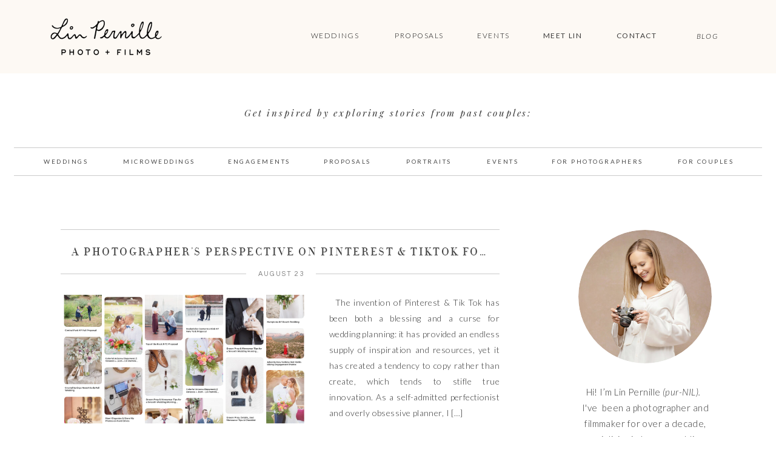

--- FILE ---
content_type: text/html; charset=UTF-8
request_url: https://linpernille.com/blog/tag/pinterest/
body_size: 24691
content:
<!DOCTYPE html>
<html lang="en-US" class="d">
<head>
<link rel="stylesheet" type="text/css" href="//lib.showit.co/engine/2.6.1/showit.css" />
<meta name='robots' content='index, follow, max-image-preview:large, max-snippet:-1, max-video-preview:-1' />

            <script data-no-defer="1" data-ezscrex="false" data-cfasync="false" data-pagespeed-no-defer data-cookieconsent="ignore">
                var ctPublicFunctions = {"_ajax_nonce":"e6f7d0c66f","_rest_nonce":"0d11db820d","_ajax_url":"\/wp-admin\/admin-ajax.php","_rest_url":"https:\/\/linpernille.com\/wp-json\/","data__cookies_type":"none","data__ajax_type":false,"data__bot_detector_enabled":1,"data__frontend_data_log_enabled":1,"cookiePrefix":"","wprocket_detected":false,"host_url":"linpernille.com","text__ee_click_to_select":"Click to select the whole data","text__ee_original_email":"The complete one is","text__ee_got_it":"Got it","text__ee_blocked":"Blocked","text__ee_cannot_connect":"Cannot connect","text__ee_cannot_decode":"Can not decode email. Unknown reason","text__ee_email_decoder":"CleanTalk email decoder","text__ee_wait_for_decoding":"The magic is on the way!","text__ee_decoding_process":"Please wait a few seconds while we decode the contact data."}
            </script>
        
            <script data-no-defer="1" data-ezscrex="false" data-cfasync="false" data-pagespeed-no-defer data-cookieconsent="ignore">
                var ctPublic = {"_ajax_nonce":"e6f7d0c66f","settings__forms__check_internal":"0","settings__forms__check_external":"0","settings__forms__force_protection":0,"settings__forms__search_test":"0","settings__data__bot_detector_enabled":1,"settings__sfw__anti_crawler":0,"blog_home":"https:\/\/linpernille.com\/","pixel__setting":"3","pixel__enabled":false,"pixel__url":"https:\/\/moderate9-v4.cleantalk.org\/pixel\/409feffbb900fd95b9b2a9ede6496d53.gif","data__email_check_before_post":"1","data__email_check_exist_post":1,"data__cookies_type":"none","data__key_is_ok":true,"data__visible_fields_required":true,"wl_brandname":"Anti-Spam by CleanTalk","wl_brandname_short":"CleanTalk","ct_checkjs_key":1210379681,"emailEncoderPassKey":"9c937bdb2566ab2348443a413ef4ec70","bot_detector_forms_excluded":"W10=","advancedCacheExists":false,"varnishCacheExists":false,"wc_ajax_add_to_cart":false}
            </script>
        
	<!-- This site is optimized with the Yoast SEO plugin v26.0 - https://yoast.com/wordpress/plugins/seo/ -->
	<title>pinterest Archives - Lin Pernille</title>
	<link rel="canonical" href="https://linpernille.com/blog/tag/pinterest/" />
	<meta property="og:locale" content="en_US" />
	<meta property="og:type" content="article" />
	<meta property="og:title" content="pinterest Archives - Lin Pernille" />
	<meta property="og:url" content="https://linpernille.com/blog/tag/pinterest/" />
	<meta property="og:site_name" content="Lin Pernille" />
	<meta name="twitter:card" content="summary_large_image" />
	<script type="application/ld+json" class="yoast-schema-graph">{"@context":"https://schema.org","@graph":[{"@type":"CollectionPage","@id":"https://linpernille.com/blog/tag/pinterest/","url":"https://linpernille.com/blog/tag/pinterest/","name":"pinterest Archives - Lin Pernille","isPartOf":{"@id":"https://linpernille.com/#website"},"primaryImageOfPage":{"@id":"https://linpernille.com/blog/tag/pinterest/#primaryimage"},"image":{"@id":"https://linpernille.com/blog/tag/pinterest/#primaryimage"},"thumbnailUrl":"https://linpernille.com/wp-content/uploads/sites/16897/2021/01/pinterest-board-wedding-fb.png","breadcrumb":{"@id":"https://linpernille.com/blog/tag/pinterest/#breadcrumb"},"inLanguage":"en-US"},{"@type":"ImageObject","inLanguage":"en-US","@id":"https://linpernille.com/blog/tag/pinterest/#primaryimage","url":"https://linpernille.com/wp-content/uploads/sites/16897/2021/01/pinterest-board-wedding-fb.png","contentUrl":"https://linpernille.com/wp-content/uploads/sites/16897/2021/01/pinterest-board-wedding-fb.png","width":1237,"height":641,"caption":"a photographer's perspective on shot lists and pinterest for wedding planning"},{"@type":"BreadcrumbList","@id":"https://linpernille.com/blog/tag/pinterest/#breadcrumb","itemListElement":[{"@type":"ListItem","position":1,"name":"Home","item":"https://linpernille.com/"},{"@type":"ListItem","position":2,"name":"pinterest"}]},{"@type":"WebSite","@id":"https://linpernille.com/#website","url":"https://linpernille.com/","name":"Lin Pernille","description":"Hudson Valley Wedding Photographer &amp; Videographer","potentialAction":[{"@type":"SearchAction","target":{"@type":"EntryPoint","urlTemplate":"https://linpernille.com/?s={search_term_string}"},"query-input":{"@type":"PropertyValueSpecification","valueRequired":true,"valueName":"search_term_string"}}],"inLanguage":"en-US"}]}</script>
	<!-- / Yoast SEO plugin. -->


<link rel='dns-prefetch' href='//fd.cleantalk.org' />
<link rel="alternate" type="application/rss+xml" title="Lin Pernille &raquo; Feed" href="https://linpernille.com/feed/" />
<link rel="alternate" type="application/rss+xml" title="Lin Pernille &raquo; Comments Feed" href="https://linpernille.com/comments/feed/" />
<link rel="alternate" type="application/rss+xml" title="Lin Pernille &raquo; pinterest Tag Feed" href="https://linpernille.com/blog/tag/pinterest/feed/" />
<script type="text/javascript">
/* <![CDATA[ */
window._wpemojiSettings = {"baseUrl":"https:\/\/s.w.org\/images\/core\/emoji\/16.0.1\/72x72\/","ext":".png","svgUrl":"https:\/\/s.w.org\/images\/core\/emoji\/16.0.1\/svg\/","svgExt":".svg","source":{"concatemoji":"https:\/\/linpernille.com\/wp-includes\/js\/wp-emoji-release.min.js?ver=6.8.3"}};
/*! This file is auto-generated */
!function(s,n){var o,i,e;function c(e){try{var t={supportTests:e,timestamp:(new Date).valueOf()};sessionStorage.setItem(o,JSON.stringify(t))}catch(e){}}function p(e,t,n){e.clearRect(0,0,e.canvas.width,e.canvas.height),e.fillText(t,0,0);var t=new Uint32Array(e.getImageData(0,0,e.canvas.width,e.canvas.height).data),a=(e.clearRect(0,0,e.canvas.width,e.canvas.height),e.fillText(n,0,0),new Uint32Array(e.getImageData(0,0,e.canvas.width,e.canvas.height).data));return t.every(function(e,t){return e===a[t]})}function u(e,t){e.clearRect(0,0,e.canvas.width,e.canvas.height),e.fillText(t,0,0);for(var n=e.getImageData(16,16,1,1),a=0;a<n.data.length;a++)if(0!==n.data[a])return!1;return!0}function f(e,t,n,a){switch(t){case"flag":return n(e,"\ud83c\udff3\ufe0f\u200d\u26a7\ufe0f","\ud83c\udff3\ufe0f\u200b\u26a7\ufe0f")?!1:!n(e,"\ud83c\udde8\ud83c\uddf6","\ud83c\udde8\u200b\ud83c\uddf6")&&!n(e,"\ud83c\udff4\udb40\udc67\udb40\udc62\udb40\udc65\udb40\udc6e\udb40\udc67\udb40\udc7f","\ud83c\udff4\u200b\udb40\udc67\u200b\udb40\udc62\u200b\udb40\udc65\u200b\udb40\udc6e\u200b\udb40\udc67\u200b\udb40\udc7f");case"emoji":return!a(e,"\ud83e\udedf")}return!1}function g(e,t,n,a){var r="undefined"!=typeof WorkerGlobalScope&&self instanceof WorkerGlobalScope?new OffscreenCanvas(300,150):s.createElement("canvas"),o=r.getContext("2d",{willReadFrequently:!0}),i=(o.textBaseline="top",o.font="600 32px Arial",{});return e.forEach(function(e){i[e]=t(o,e,n,a)}),i}function t(e){var t=s.createElement("script");t.src=e,t.defer=!0,s.head.appendChild(t)}"undefined"!=typeof Promise&&(o="wpEmojiSettingsSupports",i=["flag","emoji"],n.supports={everything:!0,everythingExceptFlag:!0},e=new Promise(function(e){s.addEventListener("DOMContentLoaded",e,{once:!0})}),new Promise(function(t){var n=function(){try{var e=JSON.parse(sessionStorage.getItem(o));if("object"==typeof e&&"number"==typeof e.timestamp&&(new Date).valueOf()<e.timestamp+604800&&"object"==typeof e.supportTests)return e.supportTests}catch(e){}return null}();if(!n){if("undefined"!=typeof Worker&&"undefined"!=typeof OffscreenCanvas&&"undefined"!=typeof URL&&URL.createObjectURL&&"undefined"!=typeof Blob)try{var e="postMessage("+g.toString()+"("+[JSON.stringify(i),f.toString(),p.toString(),u.toString()].join(",")+"));",a=new Blob([e],{type:"text/javascript"}),r=new Worker(URL.createObjectURL(a),{name:"wpTestEmojiSupports"});return void(r.onmessage=function(e){c(n=e.data),r.terminate(),t(n)})}catch(e){}c(n=g(i,f,p,u))}t(n)}).then(function(e){for(var t in e)n.supports[t]=e[t],n.supports.everything=n.supports.everything&&n.supports[t],"flag"!==t&&(n.supports.everythingExceptFlag=n.supports.everythingExceptFlag&&n.supports[t]);n.supports.everythingExceptFlag=n.supports.everythingExceptFlag&&!n.supports.flag,n.DOMReady=!1,n.readyCallback=function(){n.DOMReady=!0}}).then(function(){return e}).then(function(){var e;n.supports.everything||(n.readyCallback(),(e=n.source||{}).concatemoji?t(e.concatemoji):e.wpemoji&&e.twemoji&&(t(e.twemoji),t(e.wpemoji)))}))}((window,document),window._wpemojiSettings);
/* ]]> */
</script>
<style id='wp-emoji-styles-inline-css' type='text/css'>

	img.wp-smiley, img.emoji {
		display: inline !important;
		border: none !important;
		box-shadow: none !important;
		height: 1em !important;
		width: 1em !important;
		margin: 0 0.07em !important;
		vertical-align: -0.1em !important;
		background: none !important;
		padding: 0 !important;
	}
</style>
<link rel='stylesheet' id='wp-block-library-css' href='https://linpernille.com/wp-includes/css/dist/block-library/style.min.css?ver=6.8.3' type='text/css' media='all' />
<style id='classic-theme-styles-inline-css' type='text/css'>
/*! This file is auto-generated */
.wp-block-button__link{color:#fff;background-color:#32373c;border-radius:9999px;box-shadow:none;text-decoration:none;padding:calc(.667em + 2px) calc(1.333em + 2px);font-size:1.125em}.wp-block-file__button{background:#32373c;color:#fff;text-decoration:none}
</style>
<link rel='stylesheet' id='convertkit-broadcasts-css' href='https://linpernille.com/wp-content/plugins/convertkit/resources/frontend/css/broadcasts.css?ver=3.0.2' type='text/css' media='all' />
<link rel='stylesheet' id='convertkit-button-css' href='https://linpernille.com/wp-content/plugins/convertkit/resources/frontend/css/button.css?ver=3.0.2' type='text/css' media='all' />
<link rel='stylesheet' id='convertkit-form-css' href='https://linpernille.com/wp-content/plugins/convertkit/resources/frontend/css/form.css?ver=3.0.2' type='text/css' media='all' />
<link rel='stylesheet' id='convertkit-form-builder-field-css' href='https://linpernille.com/wp-content/plugins/convertkit/resources/frontend/css/form-builder.css?ver=3.0.2' type='text/css' media='all' />
<link rel='stylesheet' id='convertkit-form-builder-css' href='https://linpernille.com/wp-content/plugins/convertkit/resources/frontend/css/form-builder.css?ver=3.0.2' type='text/css' media='all' />
<style id='global-styles-inline-css' type='text/css'>
:root{--wp--preset--aspect-ratio--square: 1;--wp--preset--aspect-ratio--4-3: 4/3;--wp--preset--aspect-ratio--3-4: 3/4;--wp--preset--aspect-ratio--3-2: 3/2;--wp--preset--aspect-ratio--2-3: 2/3;--wp--preset--aspect-ratio--16-9: 16/9;--wp--preset--aspect-ratio--9-16: 9/16;--wp--preset--color--black: #000000;--wp--preset--color--cyan-bluish-gray: #abb8c3;--wp--preset--color--white: #ffffff;--wp--preset--color--pale-pink: #f78da7;--wp--preset--color--vivid-red: #cf2e2e;--wp--preset--color--luminous-vivid-orange: #ff6900;--wp--preset--color--luminous-vivid-amber: #fcb900;--wp--preset--color--light-green-cyan: #7bdcb5;--wp--preset--color--vivid-green-cyan: #00d084;--wp--preset--color--pale-cyan-blue: #8ed1fc;--wp--preset--color--vivid-cyan-blue: #0693e3;--wp--preset--color--vivid-purple: #9b51e0;--wp--preset--gradient--vivid-cyan-blue-to-vivid-purple: linear-gradient(135deg,rgba(6,147,227,1) 0%,rgb(155,81,224) 100%);--wp--preset--gradient--light-green-cyan-to-vivid-green-cyan: linear-gradient(135deg,rgb(122,220,180) 0%,rgb(0,208,130) 100%);--wp--preset--gradient--luminous-vivid-amber-to-luminous-vivid-orange: linear-gradient(135deg,rgba(252,185,0,1) 0%,rgba(255,105,0,1) 100%);--wp--preset--gradient--luminous-vivid-orange-to-vivid-red: linear-gradient(135deg,rgba(255,105,0,1) 0%,rgb(207,46,46) 100%);--wp--preset--gradient--very-light-gray-to-cyan-bluish-gray: linear-gradient(135deg,rgb(238,238,238) 0%,rgb(169,184,195) 100%);--wp--preset--gradient--cool-to-warm-spectrum: linear-gradient(135deg,rgb(74,234,220) 0%,rgb(151,120,209) 20%,rgb(207,42,186) 40%,rgb(238,44,130) 60%,rgb(251,105,98) 80%,rgb(254,248,76) 100%);--wp--preset--gradient--blush-light-purple: linear-gradient(135deg,rgb(255,206,236) 0%,rgb(152,150,240) 100%);--wp--preset--gradient--blush-bordeaux: linear-gradient(135deg,rgb(254,205,165) 0%,rgb(254,45,45) 50%,rgb(107,0,62) 100%);--wp--preset--gradient--luminous-dusk: linear-gradient(135deg,rgb(255,203,112) 0%,rgb(199,81,192) 50%,rgb(65,88,208) 100%);--wp--preset--gradient--pale-ocean: linear-gradient(135deg,rgb(255,245,203) 0%,rgb(182,227,212) 50%,rgb(51,167,181) 100%);--wp--preset--gradient--electric-grass: linear-gradient(135deg,rgb(202,248,128) 0%,rgb(113,206,126) 100%);--wp--preset--gradient--midnight: linear-gradient(135deg,rgb(2,3,129) 0%,rgb(40,116,252) 100%);--wp--preset--font-size--small: 13px;--wp--preset--font-size--medium: 20px;--wp--preset--font-size--large: 36px;--wp--preset--font-size--x-large: 42px;--wp--preset--spacing--20: 0.44rem;--wp--preset--spacing--30: 0.67rem;--wp--preset--spacing--40: 1rem;--wp--preset--spacing--50: 1.5rem;--wp--preset--spacing--60: 2.25rem;--wp--preset--spacing--70: 3.38rem;--wp--preset--spacing--80: 5.06rem;--wp--preset--shadow--natural: 6px 6px 9px rgba(0, 0, 0, 0.2);--wp--preset--shadow--deep: 12px 12px 50px rgba(0, 0, 0, 0.4);--wp--preset--shadow--sharp: 6px 6px 0px rgba(0, 0, 0, 0.2);--wp--preset--shadow--outlined: 6px 6px 0px -3px rgba(255, 255, 255, 1), 6px 6px rgba(0, 0, 0, 1);--wp--preset--shadow--crisp: 6px 6px 0px rgba(0, 0, 0, 1);}:where(.is-layout-flex){gap: 0.5em;}:where(.is-layout-grid){gap: 0.5em;}body .is-layout-flex{display: flex;}.is-layout-flex{flex-wrap: wrap;align-items: center;}.is-layout-flex > :is(*, div){margin: 0;}body .is-layout-grid{display: grid;}.is-layout-grid > :is(*, div){margin: 0;}:where(.wp-block-columns.is-layout-flex){gap: 2em;}:where(.wp-block-columns.is-layout-grid){gap: 2em;}:where(.wp-block-post-template.is-layout-flex){gap: 1.25em;}:where(.wp-block-post-template.is-layout-grid){gap: 1.25em;}.has-black-color{color: var(--wp--preset--color--black) !important;}.has-cyan-bluish-gray-color{color: var(--wp--preset--color--cyan-bluish-gray) !important;}.has-white-color{color: var(--wp--preset--color--white) !important;}.has-pale-pink-color{color: var(--wp--preset--color--pale-pink) !important;}.has-vivid-red-color{color: var(--wp--preset--color--vivid-red) !important;}.has-luminous-vivid-orange-color{color: var(--wp--preset--color--luminous-vivid-orange) !important;}.has-luminous-vivid-amber-color{color: var(--wp--preset--color--luminous-vivid-amber) !important;}.has-light-green-cyan-color{color: var(--wp--preset--color--light-green-cyan) !important;}.has-vivid-green-cyan-color{color: var(--wp--preset--color--vivid-green-cyan) !important;}.has-pale-cyan-blue-color{color: var(--wp--preset--color--pale-cyan-blue) !important;}.has-vivid-cyan-blue-color{color: var(--wp--preset--color--vivid-cyan-blue) !important;}.has-vivid-purple-color{color: var(--wp--preset--color--vivid-purple) !important;}.has-black-background-color{background-color: var(--wp--preset--color--black) !important;}.has-cyan-bluish-gray-background-color{background-color: var(--wp--preset--color--cyan-bluish-gray) !important;}.has-white-background-color{background-color: var(--wp--preset--color--white) !important;}.has-pale-pink-background-color{background-color: var(--wp--preset--color--pale-pink) !important;}.has-vivid-red-background-color{background-color: var(--wp--preset--color--vivid-red) !important;}.has-luminous-vivid-orange-background-color{background-color: var(--wp--preset--color--luminous-vivid-orange) !important;}.has-luminous-vivid-amber-background-color{background-color: var(--wp--preset--color--luminous-vivid-amber) !important;}.has-light-green-cyan-background-color{background-color: var(--wp--preset--color--light-green-cyan) !important;}.has-vivid-green-cyan-background-color{background-color: var(--wp--preset--color--vivid-green-cyan) !important;}.has-pale-cyan-blue-background-color{background-color: var(--wp--preset--color--pale-cyan-blue) !important;}.has-vivid-cyan-blue-background-color{background-color: var(--wp--preset--color--vivid-cyan-blue) !important;}.has-vivid-purple-background-color{background-color: var(--wp--preset--color--vivid-purple) !important;}.has-black-border-color{border-color: var(--wp--preset--color--black) !important;}.has-cyan-bluish-gray-border-color{border-color: var(--wp--preset--color--cyan-bluish-gray) !important;}.has-white-border-color{border-color: var(--wp--preset--color--white) !important;}.has-pale-pink-border-color{border-color: var(--wp--preset--color--pale-pink) !important;}.has-vivid-red-border-color{border-color: var(--wp--preset--color--vivid-red) !important;}.has-luminous-vivid-orange-border-color{border-color: var(--wp--preset--color--luminous-vivid-orange) !important;}.has-luminous-vivid-amber-border-color{border-color: var(--wp--preset--color--luminous-vivid-amber) !important;}.has-light-green-cyan-border-color{border-color: var(--wp--preset--color--light-green-cyan) !important;}.has-vivid-green-cyan-border-color{border-color: var(--wp--preset--color--vivid-green-cyan) !important;}.has-pale-cyan-blue-border-color{border-color: var(--wp--preset--color--pale-cyan-blue) !important;}.has-vivid-cyan-blue-border-color{border-color: var(--wp--preset--color--vivid-cyan-blue) !important;}.has-vivid-purple-border-color{border-color: var(--wp--preset--color--vivid-purple) !important;}.has-vivid-cyan-blue-to-vivid-purple-gradient-background{background: var(--wp--preset--gradient--vivid-cyan-blue-to-vivid-purple) !important;}.has-light-green-cyan-to-vivid-green-cyan-gradient-background{background: var(--wp--preset--gradient--light-green-cyan-to-vivid-green-cyan) !important;}.has-luminous-vivid-amber-to-luminous-vivid-orange-gradient-background{background: var(--wp--preset--gradient--luminous-vivid-amber-to-luminous-vivid-orange) !important;}.has-luminous-vivid-orange-to-vivid-red-gradient-background{background: var(--wp--preset--gradient--luminous-vivid-orange-to-vivid-red) !important;}.has-very-light-gray-to-cyan-bluish-gray-gradient-background{background: var(--wp--preset--gradient--very-light-gray-to-cyan-bluish-gray) !important;}.has-cool-to-warm-spectrum-gradient-background{background: var(--wp--preset--gradient--cool-to-warm-spectrum) !important;}.has-blush-light-purple-gradient-background{background: var(--wp--preset--gradient--blush-light-purple) !important;}.has-blush-bordeaux-gradient-background{background: var(--wp--preset--gradient--blush-bordeaux) !important;}.has-luminous-dusk-gradient-background{background: var(--wp--preset--gradient--luminous-dusk) !important;}.has-pale-ocean-gradient-background{background: var(--wp--preset--gradient--pale-ocean) !important;}.has-electric-grass-gradient-background{background: var(--wp--preset--gradient--electric-grass) !important;}.has-midnight-gradient-background{background: var(--wp--preset--gradient--midnight) !important;}.has-small-font-size{font-size: var(--wp--preset--font-size--small) !important;}.has-medium-font-size{font-size: var(--wp--preset--font-size--medium) !important;}.has-large-font-size{font-size: var(--wp--preset--font-size--large) !important;}.has-x-large-font-size{font-size: var(--wp--preset--font-size--x-large) !important;}
:where(.wp-block-post-template.is-layout-flex){gap: 1.25em;}:where(.wp-block-post-template.is-layout-grid){gap: 1.25em;}
:where(.wp-block-columns.is-layout-flex){gap: 2em;}:where(.wp-block-columns.is-layout-grid){gap: 2em;}
:root :where(.wp-block-pullquote){font-size: 1.5em;line-height: 1.6;}
</style>
<link rel='stylesheet' id='cleantalk-public-css-css' href='https://linpernille.com/wp-content/plugins/cleantalk-spam-protect/css/cleantalk-public.min.css?ver=6.64_1758574534' type='text/css' media='all' />
<link rel='stylesheet' id='cleantalk-email-decoder-css-css' href='https://linpernille.com/wp-content/plugins/cleantalk-spam-protect/css/cleantalk-email-decoder.min.css?ver=6.64_1758574534' type='text/css' media='all' />
<script type="text/javascript" src="https://linpernille.com/wp-content/plugins/cleantalk-spam-protect/js/apbct-public-bundle.min.js?ver=6.64_1758574534" id="apbct-public-bundle.min-js-js"></script>
<script type="text/javascript" src="https://fd.cleantalk.org/ct-bot-detector-wrapper.js?ver=6.64" id="ct_bot_detector-js" defer="defer" data-wp-strategy="defer"></script>
<script type="text/javascript" src="https://linpernille.com/wp-includes/js/jquery/jquery.min.js?ver=3.7.1" id="jquery-core-js"></script>
<script type="text/javascript" src="https://linpernille.com/wp-includes/js/jquery/jquery-migrate.min.js?ver=3.4.1" id="jquery-migrate-js"></script>
<script type="text/javascript" src="https://linpernille.com/wp-content/plugins/showit/public/js/showit.js?ver=1761192698" id="si-script-js"></script>
<link rel="https://api.w.org/" href="https://linpernille.com/wp-json/" /><link rel="alternate" title="JSON" type="application/json" href="https://linpernille.com/wp-json/wp/v2/tags/38" /><link rel="EditURI" type="application/rsd+xml" title="RSD" href="https://linpernille.com/xmlrpc.php?rsd" />
<style type="text/css">.recentcomments a{display:inline !important;padding:0 !important;margin:0 !important;}</style>
<meta charset="UTF-8" />
<meta name="viewport" content="width=device-width, initial-scale=1" />
<link rel="icon" type="image/png" href="//static.showit.co/200/btHUztfn94azojVwG6o9Cw/98689/camera-favicon.png" />
<link rel="preconnect" href="https://static.showit.co" />
<meta property="fb:app_id" content="1767102240186464" />
<link rel="preconnect" href="https://fonts.googleapis.com">
<link rel="preconnect" href="https://fonts.gstatic.com" crossorigin>
<link href="https://fonts.googleapis.com/css?family=Lato:300italic|Lato:regular|Lato:300|Questrial:regular|Quicksand:700|Quicksand:regular|Quicksand:600" rel="stylesheet" type="text/css"/>
<style>
@font-face{font-family:Playfair Italic;src:url('//static.showit.co/file/u5XkchPvTqazKYlpu4eaFA/98689/playfairdisplay-italic-variablefontwght.woff');}
@font-face{font-family:Didot;src:url('//static.showit.co/file/nkDVcYlORnu0dIIFhj_fqQ/98689/didot_htfl11light_regular-webfont.woff');}
@font-face{font-family:Playfair;src:url('//static.showit.co/file/rSe95lrJSTq7hR7qXLUCMg/98689/playfairdisplay-variablefontwght.woff');}
</style>
<script id="init_data" type="application/json">
{"mobile":{"w":320},"desktop":{"w":1200,"defaultTrIn":{"type":"fade"},"defaultTrOut":{"type":"fade"},"bgFillType":"color","bgColor":"colors-7"},"sid":"320gsxtkr7adfwt9s3i7cq","break":768,"assetURL":"//static.showit.co","contactFormId":"98689/215827","cfAction":"aHR0cHM6Ly9jbGllbnRzZXJ2aWNlLnNob3dpdC5jb20vY29udGFjdGZvcm0=","sgAction":"aHR0cHM6Ly9jbGllbnRzZXJ2aWNlLnNob3dpdC5jby9zb2NpYWxncmlk","blockData":[{"slug":"header","visible":"a","states":[],"d":{"h":121,"w":1200,"locking":{},"stateTrIn":{"type":"none"},"stateTrOut":{"type":"none"},"bgFillType":"color","bgColor":"colors-6","bgMediaType":"none"},"m":{"h":85,"w":320,"locking":{"scrollOffset":1},"stateTrIn":{"type":"none"},"stateTrOut":{"type":"none"},"bgFillType":"color","bgColor":"colors-6","bgMediaType":"none"}},{"slug":"blog-categories","visible":"a","states":[],"d":{"h":217,"w":1200,"trIn":{"type":"none"},"trOut":{"type":"none"},"stateTrIn":{"type":"none"},"stateTrOut":{"type":"none"},"bgFillType":"color","bgColor":"colors-7","bgMediaType":"none"},"m":{"h":414,"w":320,"stateTrIn":{"type":"none"},"stateTrOut":{"type":"none"},"bgFillType":"color","bgColor":"colors-6:50","bgMediaType":"none"}},{"slug":"sidebar","visible":"d","states":[],"d":{"h":1,"w":1200,"bgFillType":"color","bgColor":"#ffffff","bgMediaType":"none"},"m":{"h":200,"w":320,"bgFillType":"color","bgColor":"#FFFFFF","bgMediaType":"none"}},{"slug":"blog","visible":"a","states":[{"d":{"bgFillType":"color","bgColor":"#000000:0","bgMediaType":"none"},"m":{"bgFillType":"color","bgColor":"#000000:0","bgMediaType":"none"},"slug":"post-1"}],"d":{"h":475,"w":1200,"nature":"dH","bgFillType":"color","bgColor":"#000000:0","bgMediaType":"none"},"m":{"h":475,"w":320,"nature":"dH","bgFillType":"color","bgColor":"#ffffff","bgMediaType":"none"},"stateTrans":[{}]},{"slug":"pagination","visible":"a","states":[],"d":{"h":63,"w":1200,"bgFillType":"color","bgColor":"#000000:0","bgMediaType":"none"},"m":{"h":60,"w":320,"bgFillType":"color","bgColor":"#FFFFFF","bgMediaType":"none"}},{"slug":"next-step-get-to-know-lin","visible":"a","states":[],"d":{"h":112,"w":1200,"bgFillType":"color","bgColor":"colors-4:60","bgMediaType":"none"},"m":{"h":238,"w":320,"bgFillType":"color","bgColor":"colors-4:60","bgMediaType":"none"}},{"slug":"footer","visible":"d","states":[],"d":{"h":214,"w":1200,"bgFillType":"color","bgColor":"colors-6","bgMediaType":"none"},"m":{"h":295,"w":320,"bgFillType":"color","bgColor":"colors-6","bgMediaType":"none"}},{"slug":"insta-feed","visible":"d","states":[],"d":{"h":244,"w":1200,"bgFillType":"color","bgColor":"colors-7","bgMediaType":"none"},"m":{"h":74,"w":320,"bgFillType":"color","bgColor":"colors-7","bgMediaType":"none"}},{"slug":"mobile-nav","visible":"m","states":[],"d":{"h":200,"w":1200,"bgFillType":"color","bgColor":"colors-7","bgMediaType":"none"},"m":{"h":574,"w":320,"locking":{"side":"t"},"bgFillType":"color","bgColor":"colors-6:95","bgMediaType":"none"}}],"elementData":[{"type":"icon","visible":"m","id":"header_0","blockId":"header","m":{"x":265,"y":25,"w":37,"h":37,"a":0},"d":{"x":1161,"y":37,"w":35,"h":35,"a":0},"pc":[{"type":"show","block":"mobile-nav"}]},{"type":"graphic","visible":"a","id":"header_1","blockId":"header","m":{"x":87,"y":20,"w":145,"h":46,"a":0},"d":{"x":54,"y":24,"w":238,"h":74,"a":0,"gs":{"t":"fit"},"lockH":"l"},"c":{"key":"rMxcSJT6lz8ApVsgotlIJA/98689/lin_pernille_logo_-_web.png","aspect_ratio":2.70865}},{"type":"text","visible":"d","id":"header_2","blockId":"header","m":{"x":53,"y":41,"w":83,"h":21,"a":0},"d":{"x":1065,"y":49,"w":43,"h":15,"a":0,"lockH":"r"}},{"type":"text","visible":"d","id":"header_3","blockId":"header","m":{"x":53,"y":41,"w":83,"h":21,"a":0},"d":{"x":933,"y":48,"w":74,"h":26,"a":0,"lockH":"r"}},{"type":"text","visible":"d","id":"header_4","blockId":"header","m":{"x":53,"y":41,"w":83,"h":21,"a":0},"d":{"x":811,"y":48,"w":74,"h":26,"a":0,"lockH":"r"}},{"type":"text","visible":"d","id":"header_5","blockId":"header","m":{"x":53,"y":41,"w":83,"h":21,"a":0},"d":{"x":705,"y":48,"w":58,"h":26,"a":0,"lockH":"r"}},{"type":"text","visible":"d","id":"header_6","blockId":"header","m":{"x":53,"y":41,"w":83,"h":21,"a":0},"d":{"x":566,"y":48,"w":91,"h":26,"a":0,"lockH":"r"}},{"type":"text","visible":"d","id":"header_7","blockId":"header","m":{"x":52,"y":40,"w":83,"h":21,"a":0},"d":{"x":427,"y":48,"w":91,"h":26,"a":0,"lockH":"r"}},{"type":"simple","visible":"a","id":"blog-categories_0","blockId":"blog-categories","m":{"x":142,"y":375,"w":37,"h":1,"a":0},"d":{"x":-17,"y":168,"w":1234,"h":1,"a":0}},{"type":"text","visible":"a","id":"blog-categories_1","blockId":"blog-categories","m":{"x":65,"y":336,"w":190,"h":20,"a":0},"d":{"x":1074,"y":136,"w":100,"h":20,"a":0}},{"type":"text","visible":"a","id":"blog-categories_2","blockId":"blog-categories","m":{"x":65,"y":308,"w":190,"h":20,"a":0},"d":{"x":869,"y":136,"w":153,"h":20,"a":0}},{"type":"text","visible":"a","id":"blog-categories_3","blockId":"blog-categories","m":{"x":65,"y":281,"w":190,"h":20,"a":0},"d":{"x":626,"y":136,"w":83,"h":20,"a":0}},{"type":"text","visible":"a","id":"blog-categories_4","blockId":"blog-categories","m":{"x":65,"y":253,"w":190,"h":20,"a":0},"d":{"x":761,"y":136,"w":56,"h":20,"a":0}},{"type":"text","visible":"a","id":"blog-categories_5","blockId":"blog-categories","m":{"x":65,"y":225,"w":190,"h":20,"a":0},"d":{"x":492,"y":136,"w":82,"h":20,"a":0}},{"type":"text","visible":"a","id":"blog-categories_6","blockId":"blog-categories","m":{"x":65,"y":197,"w":190,"h":20,"a":0},"d":{"x":335,"y":136,"w":105,"h":20,"a":0}},{"type":"text","visible":"a","id":"blog-categories_7","blockId":"blog-categories","m":{"x":65,"y":170,"w":190,"h":20,"a":0},"d":{"x":162,"y":136,"w":121,"h":20,"a":0}},{"type":"text","visible":"a","id":"blog-categories_8","blockId":"blog-categories","m":{"x":65,"y":142,"w":190,"h":20,"a":0},"d":{"x":27,"y":136,"w":83,"h":20,"a":0}},{"type":"simple","visible":"a","id":"blog-categories_9","blockId":"blog-categories","m":{"x":142,"y":122,"w":37,"h":1,"a":0},"d":{"x":-17,"y":122,"w":1234,"h":1,"a":0}},{"type":"text","visible":"a","id":"blog-categories_10","blockId":"blog-categories","m":{"x":62,"y":39,"w":196,"h":53,"a":0},"d":{"x":255,"y":56,"w":690,"h":26,"a":0}},{"type":"simple","visible":"d","id":"sidebar_0","blockId":"sidebar","m":{"x":48,"y":30,"w":224,"h":140,"a":0},"d":{"x":899,"y":22,"w":250,"h":7650,"a":0}},{"type":"simple","visible":"d","id":"sidebar_1","blockId":"sidebar","m":{"x":48,"y":30,"w":224,"h":140,"a":0},"d":{"x":923,"y":7506,"w":200,"h":30,"a":0}},{"type":"text","visible":"d","id":"sidebar_2","blockId":"sidebar","m":{"x":103,"y":91,"w":114,"h":19,"a":0},"d":{"x":933,"y":7511,"w":180,"h":18,"a":0}},{"type":"simple","visible":"a","id":"sidebar_3","blockId":"sidebar","m":{"x":92,"y":1003,"w":136,"h":36,"a":0},"d":{"x":923,"y":7444,"w":200,"h":47,"a":0}},{"type":"simple","visible":"a","id":"sidebar_4","blockId":"sidebar","m":{"x":96,"y":1007,"w":128,"h":28,"a":0},"d":{"x":928,"y":7450,"w":190,"h":36,"a":0}},{"type":"text","visible":"a","id":"sidebar_5","blockId":"sidebar","m":{"x":119,"y":1014,"w":83,"h":15,"a":0},"d":{"x":945,"y":7457,"w":156,"h":23,"a":0}},{"type":"text","visible":"d","id":"sidebar_6","blockId":"sidebar","m":{"x":103,"y":91,"w":114,"h":19,"a":0},"d":{"x":924,"y":7339,"w":200,"h":46,"a":0}},{"type":"graphic","visible":"a","id":"sidebar_7","blockId":"sidebar","m":{"x":48,"y":9,"w":224,"h":182,"a":0},"d":{"x":925,"y":7217,"w":198,"h":104,"a":0},"c":{"key":"EyMiKVGz_0QCpzzmgTITxw/98689/fort-tryon-park-fall-engagement_-1.jpg","aspect_ratio":1.90278}},{"type":"text","visible":"d","id":"sidebar_8","blockId":"sidebar","m":{"x":103,"y":91,"w":114,"h":19,"a":0},"d":{"x":924,"y":7125,"w":200,"h":46,"a":0}},{"type":"graphic","visible":"a","id":"sidebar_9","blockId":"sidebar","m":{"x":48,"y":9,"w":224,"h":182,"a":0},"d":{"x":925,"y":7003,"w":198,"h":104,"a":0},"c":{"key":"M7g6LrHPa9zhEoPMS469OA/98689/the-abbey-peekskill-westchester-wedding-.jpg","aspect_ratio":1.90476}},{"type":"text","visible":"d","id":"sidebar_10","blockId":"sidebar","m":{"x":103,"y":91,"w":114,"h":19,"a":0},"d":{"x":919,"y":6912,"w":210,"h":45,"a":0}},{"type":"graphic","visible":"a","id":"sidebar_11","blockId":"sidebar","m":{"x":48,"y":9,"w":224,"h":182,"a":0},"d":{"x":925,"y":6790,"w":198,"h":104,"a":0},"c":{"key":"GENaQY461vrwSpTdGXfleQ/98689/paramount-country-club-fall-mountain-wedding-1.jpg","aspect_ratio":1.90278}},{"type":"text","visible":"d","id":"sidebar_12","blockId":"sidebar","m":{"x":103,"y":91,"w":114,"h":19,"a":0},"d":{"x":924,"y":6698,"w":200,"h":46,"a":0}},{"type":"graphic","visible":"a","id":"sidebar_13","blockId":"sidebar","m":{"x":48,"y":9,"w":224,"h":182,"a":0},"d":{"x":925,"y":6576,"w":198,"h":104,"a":0},"c":{"key":"S66tB3xK9J0DikjO04G1mA/98689/whitby-castle-rye-fairytale-luxury-castle-wedding-photographer.jpg","aspect_ratio":1.90278}},{"type":"text","visible":"d","id":"sidebar_14","blockId":"sidebar","m":{"x":103,"y":91,"w":114,"h":19,"a":0},"d":{"x":924,"y":6484,"w":200,"h":46,"a":0}},{"type":"graphic","visible":"a","id":"sidebar_15","blockId":"sidebar","m":{"x":48,"y":9,"w":224,"h":182,"a":0},"d":{"x":925,"y":6362,"w":198,"h":104,"a":0},"c":{"key":"Qu8YMq63t04bd_tWNRA_-g/98689/smith-farm-gardens_luxury-ct-wedding-photographer.jpg","aspect_ratio":1.90476}},{"type":"text","visible":"d","id":"sidebar_16","blockId":"sidebar","m":{"x":103,"y":91,"w":114,"h":19,"a":0},"d":{"x":919,"y":6271,"w":210,"h":45,"a":0}},{"type":"graphic","visible":"a","id":"sidebar_17","blockId":"sidebar","m":{"x":48,"y":9,"w":224,"h":182,"a":0},"d":{"x":925,"y":6149,"w":198,"h":104,"a":0},"c":{"key":"AwvvG-FWd0NTSkDoP_Coxw/98689/the-rockleigh-nj-glam-summer-wedding.jpg","aspect_ratio":1.90278}},{"type":"text","visible":"d","id":"sidebar_18","blockId":"sidebar","m":{"x":103,"y":91,"w":114,"h":19,"a":0},"d":{"x":923,"y":6057,"w":202,"h":46,"a":0}},{"type":"graphic","visible":"a","id":"sidebar_19","blockId":"sidebar","m":{"x":48,"y":9,"w":224,"h":182,"a":0},"d":{"x":925,"y":5935,"w":198,"h":104,"a":0},"c":{"key":"TcZlrae4uBBPwpt9YAA-yg/98689/tappan-hill-mansion-hudson-room-indoor-wedding-2.jpg","aspect_ratio":1.90278}},{"type":"text","visible":"d","id":"sidebar_20","blockId":"sidebar","m":{"x":103,"y":91,"w":114,"h":19,"a":0},"d":{"x":924,"y":5844,"w":200,"h":45,"a":0}},{"type":"graphic","visible":"a","id":"sidebar_21","blockId":"sidebar","m":{"x":48,"y":9,"w":224,"h":182,"a":0},"d":{"x":925,"y":5722,"w":198,"h":104,"a":0},"c":{"key":"YYutBftBrBGgoz5uJJUV-A/98689/st-patricks-cathedral-nyc-wedding.jpg","aspect_ratio":1.90278}},{"type":"text","visible":"d","id":"sidebar_22","blockId":"sidebar","m":{"x":103,"y":91,"w":114,"h":19,"a":0},"d":{"x":924,"y":5637,"w":200,"h":46,"a":0}},{"type":"graphic","visible":"a","id":"sidebar_23","blockId":"sidebar","m":{"x":48,"y":9,"w":224,"h":182,"a":0},"d":{"x":925,"y":5515,"w":198,"h":104,"a":0},"c":{"key":"CyeA2QgQSXOzUYcFJ3BqNg/98689/more-vows.jpg","aspect_ratio":1.91083}},{"type":"text","visible":"d","id":"sidebar_24","blockId":"sidebar","m":{"x":103,"y":91,"w":114,"h":19,"a":0},"d":{"x":924,"y":5423,"w":200,"h":46,"a":0}},{"type":"graphic","visible":"a","id":"sidebar_25","blockId":"sidebar","m":{"x":48,"y":9,"w":224,"h":182,"a":0},"d":{"x":925,"y":5301,"w":198,"h":104,"a":0},"c":{"key":"GnXrCN_XSYuslrFxazqRHQ/98689/more-stairway.jpg","aspect_ratio":1.9176}},{"type":"text","visible":"d","id":"sidebar_26","blockId":"sidebar","m":{"x":103,"y":91,"w":114,"h":19,"a":0},"d":{"x":924,"y":5209,"w":200,"h":46,"a":0}},{"type":"graphic","visible":"a","id":"sidebar_27","blockId":"sidebar","m":{"x":48,"y":9,"w":224,"h":182,"a":0},"d":{"x":925,"y":5087,"w":198,"h":104,"a":0},"c":{"key":"T3uZmDRDSp2OxsqXxHRxPw/98689/more-categorizing.jpg","aspect_ratio":1.90278}},{"type":"text","visible":"d","id":"sidebar_28","blockId":"sidebar","m":{"x":103,"y":91,"w":114,"h":19,"a":0},"d":{"x":922,"y":4994,"w":204,"h":46,"a":0}},{"type":"graphic","visible":"a","id":"sidebar_29","blockId":"sidebar","m":{"x":48,"y":9,"w":224,"h":182,"a":0},"d":{"x":925,"y":4872,"w":198,"h":104,"a":0},"c":{"key":"_uh25s06RU231cX8WIus9Q/98689/more-sunrise.jpg","aspect_ratio":1.91045}},{"type":"text","visible":"d","id":"sidebar_30","blockId":"sidebar","m":{"x":103,"y":91,"w":114,"h":19,"a":0},"d":{"x":924,"y":4776,"w":200,"h":46,"a":0}},{"type":"graphic","visible":"a","id":"sidebar_31","blockId":"sidebar","m":{"x":48,"y":9,"w":224,"h":182,"a":0},"d":{"x":925,"y":4654,"w":198,"h":104,"a":0},"c":{"key":"RGm8UVXuS0uth16hTjIO4A/98689/more-groomprep.jpg","aspect_ratio":1.91083}},{"type":"text","visible":"d","id":"sidebar_32","blockId":"sidebar","m":{"x":103,"y":91,"w":114,"h":19,"a":0},"d":{"x":926,"y":4562,"w":196,"h":46,"a":0}},{"type":"graphic","visible":"a","id":"sidebar_33","blockId":"sidebar","m":{"x":48,"y":9,"w":224,"h":182,"a":0},"d":{"x":925,"y":4440,"w":198,"h":104,"a":0},"c":{"key":"rqUAdQDNQvKFAJBIEznzxg/98689/more-rockland.jpg","aspect_ratio":1.91521}},{"type":"text","visible":"d","id":"sidebar_34","blockId":"sidebar","m":{"x":103,"y":91,"w":114,"h":19,"a":0},"d":{"x":924,"y":4341,"w":200,"h":46,"a":0}},{"type":"graphic","visible":"a","id":"sidebar_35","blockId":"sidebar","m":{"x":48,"y":9,"w":224,"h":182,"a":0},"d":{"x":925,"y":4219,"w":198,"h":104,"a":0},"c":{"key":"JNp9FilwTEaFXsSt_zJoMA/98689/more-speeches.jpg","aspect_ratio":1.90571}},{"type":"text","visible":"d","id":"sidebar_36","blockId":"sidebar","m":{"x":103,"y":91,"w":114,"h":19,"a":0},"d":{"x":924,"y":4127,"w":200,"h":46,"a":0}},{"type":"graphic","visible":"a","id":"sidebar_37","blockId":"sidebar","m":{"x":48,"y":9,"w":224,"h":182,"a":0},"d":{"x":925,"y":4005,"w":198,"h":104,"a":0},"c":{"key":"S5lLvnBFQCyonC9C_8hv2A/98689/more-firstlook.jpg","aspect_ratio":1.91521}},{"type":"text","visible":"d","id":"sidebar_38","blockId":"sidebar","m":{"x":103,"y":91,"w":114,"h":19,"a":0},"d":{"x":922,"y":3914,"w":204,"h":45,"a":0}},{"type":"graphic","visible":"a","id":"sidebar_39","blockId":"sidebar","m":{"x":48,"y":9,"w":224,"h":182,"a":0},"d":{"x":925,"y":3792,"w":198,"h":104,"a":0},"c":{"key":"f3rx5A8qTvOjiTork9s9Nw/98689/more-plaza.jpg","aspect_ratio":1.90571}},{"type":"text","visible":"d","id":"sidebar_40","blockId":"sidebar","m":{"x":103,"y":91,"w":114,"h":19,"a":0},"d":{"x":922,"y":3700,"w":204,"h":46,"a":0}},{"type":"graphic","visible":"a","id":"sidebar_41","blockId":"sidebar","m":{"x":48,"y":9,"w":224,"h":182,"a":0},"d":{"x":925,"y":3578,"w":198,"h":104,"a":0},"c":{"key":"IkerJmi9QbmZ5jPTcko-xw/98689/more-goals.jpg","aspect_ratio":1.90571}},{"type":"text","visible":"d","id":"sidebar_42","blockId":"sidebar","m":{"x":103,"y":91,"w":114,"h":19,"a":0},"d":{"x":924,"y":3487,"w":200,"h":45,"a":0}},{"type":"graphic","visible":"a","id":"sidebar_43","blockId":"sidebar","m":{"x":48,"y":9,"w":224,"h":182,"a":0},"d":{"x":925,"y":3365,"w":198,"h":104,"a":0},"c":{"key":"7LukOZGVQDeu20vSr8uvVQ/98689/more-lakewood.jpg","aspect_ratio":1.91521}},{"type":"simple","visible":"a","id":"sidebar_44","blockId":"sidebar","m":{"x":92,"y":1003,"w":136,"h":36,"a":0},"d":{"x":923,"y":3267,"w":200,"h":47,"a":0}},{"type":"simple","visible":"a","id":"sidebar_45","blockId":"sidebar","m":{"x":96,"y":1007,"w":128,"h":28,"a":0},"d":{"x":928,"y":3273,"w":190,"h":36,"a":0}},{"type":"text","visible":"a","id":"sidebar_46","blockId":"sidebar","m":{"x":119,"y":1014,"w":83,"h":15,"a":0},"d":{"x":945,"y":3280,"w":156,"h":23,"a":0}},{"type":"simple","visible":"d","id":"sidebar_47","blockId":"sidebar","m":{"x":48,"y":30,"w":224,"h":140,"a":0},"d":{"x":923,"y":3173,"w":200,"h":30,"a":0}},{"type":"text","visible":"d","id":"sidebar_48","blockId":"sidebar","m":{"x":103,"y":91,"w":114,"h":19,"a":0},"d":{"x":933,"y":3178,"w":180,"h":18,"a":0}},{"type":"simple","visible":"a","id":"sidebar_49","blockId":"sidebar","m":{"x":92,"y":1003,"w":136,"h":36,"a":0},"d":{"x":923,"y":3111,"w":200,"h":47,"a":0}},{"type":"simple","visible":"a","id":"sidebar_50","blockId":"sidebar","m":{"x":96,"y":1007,"w":128,"h":28,"a":0},"d":{"x":928,"y":3117,"w":190,"h":36,"a":0}},{"type":"text","visible":"a","id":"sidebar_51","blockId":"sidebar","m":{"x":119,"y":1014,"w":83,"h":15,"a":0},"d":{"x":945,"y":3124,"w":156,"h":23,"a":0}},{"type":"graphic","visible":"a","id":"sidebar_52","blockId":"sidebar","m":{"x":57,"y":477,"w":206,"h":62,"a":0},"d":{"x":934,"y":2975,"w":175,"h":67,"a":0},"c":{"key":"rvB7jZ0pQQiB0lqo4XROqA/98689/huffpostweddings.png","aspect_ratio":2.625}},{"type":"graphic","visible":"a","id":"sidebar_53","blockId":"sidebar","m":{"x":84,"y":388,"w":152,"h":67,"a":0},"d":{"x":963,"y":2901,"w":125,"h":48,"a":0},"c":{"key":"KAbQf7BpSHWtZa5UYmWXqw/98689/zola.png","aspect_ratio":2.26087}},{"type":"graphic","visible":"a","id":"sidebar_54","blockId":"sidebar","m":{"x":64,"y":312,"w":193,"h":58,"a":0},"d":{"x":933,"y":2828,"w":183,"h":53,"a":0},"c":{"key":"3IqPjZhUSh-PNsyJMasfNw/98689/howtheyasked.png","aspect_ratio":3.33333}},{"type":"graphic","visible":"a","id":"sidebar_55","blockId":"sidebar","m":{"x":57,"y":477,"w":206,"h":62,"a":0},"d":{"x":933,"y":2732,"w":179,"h":67,"a":0},"c":{"key":"cbQDAt9yUGMMAG06U4RiMg/98689/wedding_chicks.png","aspect_ratio":2.74172}},{"type":"graphic","visible":"a","id":"sidebar_56","blockId":"sidebar","m":{"x":84,"y":388,"w":152,"h":67,"a":0},"d":{"x":935,"y":2648,"w":177,"h":51,"a":0},"c":{"key":"af_f-zdjzK0SS8Jfd4dXKQ/98689/hvmag.png","aspect_ratio":3.45217}},{"type":"graphic","visible":"a","id":"sidebar_57","blockId":"sidebar","m":{"x":64,"y":312,"w":193,"h":58,"a":0},"d":{"x":924,"y":2536,"w":205,"h":78,"a":0},"c":{"key":"NZ2tvg5QRA-4IdnKp9_5Kw/98689/westchesterweddingplanner.png","aspect_ratio":2.69048}},{"type":"graphic","visible":"a","id":"sidebar_58","blockId":"sidebar","m":{"x":68,"y":214,"w":184,"h":69,"a":0},"d":{"x":935,"y":2484,"w":184,"h":15,"a":0},"c":{"key":"8zeN--7CDT1aQPjuwk1RUA/98689/popsugar.png","aspect_ratio":11.93016}},{"type":"graphic","visible":"a","id":"sidebar_59","blockId":"sidebar","m":{"x":64,"y":112,"w":193,"h":71,"a":0},"d":{"x":932,"y":2408,"w":183,"h":37,"a":0},"c":{"key":"MzKc0i3-h12FCx9dtBHzHw/98689/west.png","aspect_ratio":4.95833}},{"type":"simple","visible":"a","id":"sidebar_60","blockId":"sidebar","m":{"x":92,"y":1003,"w":136,"h":36,"a":0},"d":{"x":923,"y":2309,"w":200,"h":47,"a":0}},{"type":"simple","visible":"a","id":"sidebar_61","blockId":"sidebar","m":{"x":96,"y":1007,"w":128,"h":28,"a":0},"d":{"x":928,"y":2315,"w":190,"h":36,"a":0}},{"type":"text","visible":"a","id":"sidebar_62","blockId":"sidebar","m":{"x":119,"y":1014,"w":83,"h":15,"a":0},"d":{"x":945,"y":2322,"w":156,"h":23,"a":0}},{"type":"text","visible":"d","id":"sidebar_63","blockId":"sidebar","m":{"x":103,"y":91,"w":114,"h":19,"a":0},"d":{"x":924,"y":2205,"w":200,"h":46,"a":0}},{"type":"graphic","visible":"a","id":"sidebar_64","blockId":"sidebar","m":{"x":48,"y":9,"w":224,"h":182,"a":0},"d":{"x":925,"y":2083,"w":198,"h":104,"a":0},"c":{"key":"Vx-5C6grRc6O-BvNQQCVJg/98689/more-seabright.jpg","aspect_ratio":1.90571}},{"type":"text","visible":"d","id":"sidebar_65","blockId":"sidebar","m":{"x":103,"y":91,"w":114,"h":19,"a":0},"d":{"x":924,"y":1991,"w":200,"h":46,"a":0}},{"type":"graphic","visible":"a","id":"sidebar_66","blockId":"sidebar","m":{"x":48,"y":9,"w":224,"h":182,"a":0},"d":{"x":925,"y":1869,"w":198,"h":104,"a":0},"c":{"key":"k-GsYX6hRaulykEvw-MtQA/98689/more-rockefeller.jpg","aspect_ratio":1.91521}},{"type":"text","visible":"d","id":"sidebar_67","blockId":"sidebar","m":{"x":103,"y":91,"w":114,"h":19,"a":0},"d":{"x":925,"y":1778,"w":199,"h":45,"a":0}},{"type":"graphic","visible":"a","id":"sidebar_68","blockId":"sidebar","m":{"x":48,"y":9,"w":224,"h":182,"a":0},"d":{"x":925,"y":1656,"w":198,"h":104,"a":0},"c":{"key":"9aup9k57dmU1_9Lu9u6XwA/98689/will-you-marry-me_nyc-luxury-proposal-videographer-photographer--scaled.jpg","aspect_ratio":1.90278}},{"type":"text","visible":"d","id":"sidebar_69","blockId":"sidebar","m":{"x":103,"y":91,"w":114,"h":19,"a":0},"d":{"x":922,"y":1564,"w":204,"h":46,"a":0}},{"type":"graphic","visible":"a","id":"sidebar_70","blockId":"sidebar","m":{"x":48,"y":9,"w":224,"h":182,"a":0},"d":{"x":925,"y":1442,"w":198,"h":104,"a":0},"c":{"key":"99-ejkrtSFKNroN0H9NRPA/98689/more-details.jpg","aspect_ratio":1.91083}},{"type":"text","visible":"d","id":"sidebar_71","blockId":"sidebar","m":{"x":103,"y":91,"w":114,"h":19,"a":0},"d":{"x":924,"y":1351,"w":200,"h":45,"a":0}},{"type":"graphic","visible":"a","id":"sidebar_72","blockId":"sidebar","m":{"x":48,"y":9,"w":224,"h":182,"a":0},"d":{"x":925,"y":1229,"w":198,"h":104,"a":0},"c":{"key":"UlGG8ReJQjGxpHZlRRN30Q/98689/more-crystalsprings.jpg","aspect_ratio":1.90571}},{"type":"simple","visible":"a","id":"sidebar_73","blockId":"sidebar","m":{"x":92,"y":1003,"w":136,"h":36,"a":0},"d":{"x":923,"y":1130,"w":200,"h":47,"a":0}},{"type":"simple","visible":"a","id":"sidebar_74","blockId":"sidebar","m":{"x":96,"y":1007,"w":128,"h":28,"a":0},"d":{"x":928,"y":1136,"w":190,"h":36,"a":0}},{"type":"text","visible":"a","id":"sidebar_75","blockId":"sidebar","m":{"x":119,"y":1014,"w":83,"h":15,"a":0},"d":{"x":945,"y":1143,"w":156,"h":23,"a":0}},{"type":"text","visible":"a","id":"sidebar_76","blockId":"sidebar","m":{"x":50,"y":311,"w":220,"h":20,"a":0},"d":{"x":925,"y":1054,"w":198,"h":20,"a":0}},{"type":"text","visible":"a","id":"sidebar_77","blockId":"sidebar","m":{"x":50,"y":349,"w":220,"h":20,"a":0},"d":{"x":914,"y":1025,"w":221,"h":20,"a":0}},{"type":"text","visible":"a","id":"sidebar_78","blockId":"sidebar","m":{"x":50,"y":235,"w":220,"h":20,"a":0},"d":{"x":925,"y":996,"w":198,"h":20,"a":0}},{"type":"text","visible":"a","id":"sidebar_79","blockId":"sidebar","m":{"x":50,"y":273,"w":220,"h":20,"a":0},"d":{"x":925,"y":967,"w":198,"h":20,"a":0}},{"type":"text","visible":"a","id":"sidebar_80","blockId":"sidebar","m":{"x":50,"y":197,"w":220,"h":20,"a":0},"d":{"x":925,"y":939,"w":198,"h":20,"a":0}},{"type":"text","visible":"a","id":"sidebar_81","blockId":"sidebar","m":{"x":50,"y":159,"w":220,"h":20,"a":0},"d":{"x":925,"y":910,"w":198,"h":20,"a":0}},{"type":"text","visible":"a","id":"sidebar_82","blockId":"sidebar","m":{"x":50,"y":121,"w":220,"h":20,"a":0},"d":{"x":925,"y":881,"w":198,"h":20,"a":0}},{"type":"text","visible":"a","id":"sidebar_83","blockId":"sidebar","m":{"x":50,"y":121,"w":220,"h":20,"a":0},"d":{"x":925,"y":852,"w":198,"h":20,"a":0}},{"type":"simple","visible":"a","id":"sidebar_84","blockId":"sidebar","m":{"x":92,"y":1003,"w":136,"h":36,"a":0},"d":{"x":923,"y":780,"w":200,"h":47,"a":0}},{"type":"simple","visible":"a","id":"sidebar_85","blockId":"sidebar","m":{"x":96,"y":1007,"w":128,"h":28,"a":0},"d":{"x":928,"y":786,"w":190,"h":36,"a":0}},{"type":"text","visible":"a","id":"sidebar_86","blockId":"sidebar","m":{"x":119,"y":1014,"w":83,"h":15,"a":0},"d":{"x":945,"y":793,"w":156,"h":23,"a":0}},{"type":"simple","visible":"d","id":"sidebar_87","blockId":"sidebar","m":{"x":48,"y":30,"w":224,"h":140,"a":0},"d":{"x":923,"y":695,"w":200,"h":30,"a":0}},{"type":"text","visible":"d","id":"sidebar_88","blockId":"sidebar","m":{"x":103,"y":91,"w":114,"h":19,"a":0},"d":{"x":933,"y":700,"w":180,"h":18,"a":0}},{"type":"simple","visible":"a","id":"sidebar_89","blockId":"sidebar","m":{"x":92,"y":1003,"w":136,"h":36,"a":0},"d":{"x":923,"y":634,"w":200,"h":47,"a":0}},{"type":"simple","visible":"a","id":"sidebar_90","blockId":"sidebar","m":{"x":96,"y":1007,"w":128,"h":28,"a":0},"d":{"x":928,"y":640,"w":190,"h":36,"a":0}},{"type":"text","visible":"a","id":"sidebar_91","blockId":"sidebar","m":{"x":119,"y":1014,"w":83,"h":15,"a":0},"d":{"x":945,"y":647,"w":156,"h":23,"a":0}},{"type":"icon","visible":"a","id":"sidebar_92","blockId":"sidebar","m":{"x":195,"y":157,"w":26,"h":26,"a":0},"d":{"x":1087,"y":544,"w":27,"h":27,"a":0}},{"type":"icon","visible":"a","id":"sidebar_93","blockId":"sidebar","m":{"x":143,"y":157,"w":26,"h":26,"a":0},"d":{"x":1048,"y":544,"w":27,"h":27,"a":0}},{"type":"icon","visible":"a","id":"sidebar_94","blockId":"sidebar","m":{"x":245,"y":157,"w":26,"h":26,"a":0},"d":{"x":1005,"y":544,"w":27,"h":27,"a":0}},{"type":"icon","visible":"a","id":"sidebar_95","blockId":"sidebar","m":{"x":94,"y":157,"w":26,"h":26,"a":0},"d":{"x":969,"y":544,"w":27,"h":27,"a":0}},{"type":"icon","visible":"a","id":"sidebar_96","blockId":"sidebar","m":{"x":50,"y":157,"w":26,"h":26,"a":0},"d":{"x":935,"y":544,"w":27,"h":27,"a":0}},{"type":"text","visible":"a","id":"sidebar_97","blockId":"sidebar","m":{"x":17,"y":343,"w":286,"h":115,"a":0},"d":{"x":914,"y":295,"w":221,"h":209,"a":0}},{"type":"graphic","visible":"d","id":"sidebar_98","blockId":"sidebar","m":{"x":114,"y":30,"w":93,"h":140,"a":0},"d":{"x":914,"y":41,"w":220,"h":220,"a":0},"c":{"key":"oAa-gUAeRfqeZTs1j0Ndpw/98689/linpernille-2024_lighter.jpg","aspect_ratio":1}},{"type":"simple","visible":"a","id":"blog_post-1_0","blockId":"blog","m":{"x":13,"y":430,"w":294,"h":1,"a":0},"d":{"x":60,"y":408,"w":724,"h":1,"a":0}},{"type":"simple","visible":"a","id":"blog_post-1_1","blockId":"blog","m":{"x":92,"y":413,"w":136,"h":36,"a":0},"d":{"x":336,"y":384,"w":173,"h":47,"a":0}},{"type":"simple","visible":"a","id":"blog_post-1_2","blockId":"blog","m":{"x":96,"y":417,"w":128,"h":28,"a":0},"d":{"x":341,"y":390,"w":163,"h":36,"a":0}},{"type":"text","visible":"a","id":"blog_post-1_3","blockId":"blog","m":{"x":119,"y":424,"w":83,"h":15,"a":0},"d":{"x":356,"y":397,"w":136,"h":23,"a":0}},{"type":"text","visible":"a","id":"blog_post-1_4","blockId":"blog","m":{"x":17,"y":284,"w":286,"h":115,"a":0},"d":{"x":503,"y":147,"w":281,"h":212,"a":0}},{"type":"graphic","visible":"a","id":"blog_post-1_5","blockId":"blog","m":{"x":13,"y":113,"w":294,"h":154,"a":0,"gs":{"s":30}},"d":{"x":62,"y":147,"w":403,"h":212,"a":0,"gs":{"s":50}},"c":{"key":"FWpGLJeFRHC4MzGpgVdDzg/98689/013_grandview-hudson-valley-ny-wedding-photographer.jpg","aspect_ratio":1.52672}},{"type":"simple","visible":"a","id":"blog_post-1_6","blockId":"blog","m":{"x":13,"y":88,"w":294,"h":1,"a":0},"d":{"x":60,"y":112,"w":724,"h":1,"a":0}},{"type":"simple","visible":"a","id":"blog_post-1_7","blockId":"blog","m":{"x":100,"y":78,"w":120,"h":21,"a":0},"d":{"x":366,"y":95,"w":115,"h":35,"a":0}},{"type":"text","visible":"a","id":"blog_post-1_8","blockId":"blog","m":{"x":103,"y":82,"w":115,"h":14,"a":0},"d":{"x":362,"y":105,"w":125,"h":16,"a":0}},{"type":"text","visible":"a","id":"blog_post-1_9","blockId":"blog","m":{"x":28,"y":52,"w":266,"h":22,"a":0},"d":{"x":78,"y":63,"w":690,"h":26,"a":0,"lockV":"s"}},{"type":"simple","visible":"a","id":"blog_post-1_10","blockId":"blog","m":{"x":13,"y":36,"w":294,"h":1,"a":0},"d":{"x":60,"y":39,"w":724,"h":1,"a":0}},{"type":"text","visible":"a","id":"pagination_0","blockId":"pagination","m":{"x":14,"y":13,"w":118,"h":15,"a":0},"d":{"x":60,"y":19,"w":174,"h":24,"a":0}},{"type":"text","visible":"a","id":"pagination_1","blockId":"pagination","m":{"x":188,"y":13,"w":118,"h":15,"a":0},"d":{"x":614,"y":19,"w":174,"h":24,"a":0}},{"type":"text","visible":"a","id":"next-step-get-to-know-lin_0","blockId":"next-step-get-to-know-lin","m":{"x":54,"y":56,"w":214,"h":56,"a":0},"d":{"x":267,"y":40,"w":401,"h":31,"a":0}},{"type":"simple","visible":"a","id":"next-step-get-to-know-lin_1","blockId":"next-step-get-to-know-lin","m":{"x":71,"y":140,"w":178,"h":37,"a":0},"d":{"x":713,"y":36,"w":221,"h":40,"a":0}},{"type":"text","visible":"a","id":"next-step-get-to-know-lin_2","blockId":"next-step-get-to-know-lin","m":{"x":71,"y":148,"w":178,"h":20,"a":0},"d":{"x":734,"y":45,"w":179,"h":16,"a":0}},{"type":"text","visible":"a","id":"footer_0","blockId":"footer","m":{"x":18,"y":46,"w":284,"h":88,"a":0},"d":{"x":339,"y":72,"w":523,"h":71,"a":0}},{"type":"text","visible":"a","id":"footer_1","blockId":"footer","m":{"x":73,"y":232,"w":174,"h":17,"a":0},"d":{"x":31,"y":95,"w":204,"h":24,"a":0}},{"type":"icon","visible":"a","id":"footer_2","blockId":"footer","m":{"x":50,"y":168,"w":26,"h":26,"a":0},"d":{"x":1010,"y":94,"w":26,"h":26,"a":0}},{"type":"icon","visible":"a","id":"footer_3","blockId":"footer","m":{"x":94,"y":168,"w":26,"h":26,"a":0},"d":{"x":1041,"y":94,"w":26,"h":26,"a":0}},{"type":"icon","visible":"a","id":"footer_4","blockId":"footer","m":{"x":245,"y":168,"w":26,"h":26,"a":0},"d":{"x":1148,"y":94,"w":26,"h":26,"a":0}},{"type":"icon","visible":"a","id":"footer_5","blockId":"footer","m":{"x":143,"y":168,"w":26,"h":26,"a":0},"d":{"x":1075,"y":94,"w":26,"h":26,"a":0}},{"type":"icon","visible":"a","id":"footer_6","blockId":"footer","m":{"x":195,"y":168,"w":26,"h":26,"a":0},"d":{"x":1112,"y":94,"w":26,"h":26,"a":0}},{"type":"social","visible":"a","id":"insta-feed_0","blockId":"insta-feed","m":{"x":-42,"y":0,"w":404,"h":74,"a":0},"d":{"x":-257,"y":0,"w":1714,"h":244,"a":0,"lockH":"s"}},{"type":"simple","visible":"a","id":"mobile-nav_0","blockId":"mobile-nav","m":{"x":0,"y":0,"w":320,"h":110,"a":0},"d":{"x":488,"y":-110,"w":480,"h":80,"a":0}},{"type":"icon","visible":"m","id":"mobile-nav_1","blockId":"mobile-nav","m":{"x":265,"y":12,"w":37,"h":37,"a":0},"d":{"x":1161,"y":37,"w":35,"h":35,"a":0},"pc":[{"type":"hide","block":"mobile-nav"}]},{"type":"graphic","visible":"a","id":"mobile-nav_2","blockId":"mobile-nav","m":{"x":62,"y":45,"w":197,"h":62,"a":0},"d":{"x":379,"y":30,"w":443,"h":140,"a":0},"c":{"key":"EI4qiMfghLaiXOQ9MzmdDg/98689/lin_pernille_logo_-_web.png","aspect_ratio":2.70865}},{"type":"text","visible":"a","id":"mobile-nav_3","blockId":"mobile-nav","m":{"x":57,"y":154,"w":206,"h":27,"a":0},"d":{"x":705,"y":84,"w":52,"h":26,"a":0},"pc":[{"type":"hide","block":"mobile-nav"}]},{"type":"text","visible":"a","id":"mobile-nav_4","blockId":"mobile-nav","m":{"x":57,"y":210,"w":206,"h":27,"a":0},"d":{"x":705,"y":84,"w":52,"h":26,"a":0},"pc":[{"type":"hide","block":"mobile-nav"}]},{"type":"text","visible":"a","id":"mobile-nav_5","blockId":"mobile-nav","m":{"x":57,"y":265,"w":206,"h":27,"a":0},"d":{"x":705,"y":84,"w":52,"h":26,"a":0},"pc":[{"type":"hide","block":"mobile-nav"}]},{"type":"text","visible":"a","id":"mobile-nav_6","blockId":"mobile-nav","m":{"x":57,"y":321,"w":206,"h":27,"a":0},"d":{"x":705,"y":84,"w":52,"h":26,"a":0},"pc":[{"type":"hide","block":"mobile-nav"}]},{"type":"text","visible":"a","id":"mobile-nav_7","blockId":"mobile-nav","m":{"x":57,"y":377,"w":206,"h":27,"a":0},"d":{"x":705,"y":84,"w":52,"h":26,"a":0},"pc":[{"type":"hide","block":"mobile-nav"}]},{"type":"simple","visible":"a","id":"mobile-nav_8","blockId":"mobile-nav","m":{"x":119,"y":437,"w":83,"h":34,"a":0},"d":{"x":360,"y":60,"w":480,"h":80,"a":0}},{"type":"text","visible":"a","id":"mobile-nav_9","blockId":"mobile-nav","m":{"x":113,"y":440,"w":94,"h":18,"a":0},"d":{"x":705,"y":84,"w":52,"h":26,"a":0}},{"type":"text","visible":"a","id":"mobile-nav_10","blockId":"mobile-nav","m":{"x":57,"y":502,"w":206,"h":23,"a":0},"d":{"x":705,"y":84,"w":52,"h":26,"a":0}}]}
</script>
<link
rel="stylesheet"
type="text/css"
href="https://cdnjs.cloudflare.com/ajax/libs/animate.css/3.4.0/animate.min.css"
/>


<script src="//lib.showit.co/engine/2.6.1/showit-lib.min.js"></script>
<script src="//lib.showit.co/engine/2.6.1/showit.min.js"></script>
<script>

function initPage(){

}
</script>

<style id="si-page-css">
html.m {background-color:rgba(255,255,255,1);}
html.d {background-color:rgba(255,255,255,1);}
.d .se:has(.st-primary) {border-radius:10px;box-shadow:none;opacity:1;overflow:hidden;}
.d .st-primary {padding:10px 14px 10px 14px;border-width:0px;border-color:rgba(11,11,11,1);background-color:rgba(11,11,11,1);background-image:none;border-radius:inherit;transition-duration:0.5s;}
.d .st-primary span {color:rgba(255,255,255,1);font-family:'Lato';font-weight:300;font-style:normal;font-size:15px;text-align:center;text-transform:uppercase;letter-spacing:0.12em;line-height:1.8;transition-duration:0.5s;}
.d .se:has(.st-primary:hover), .d .se:has(.trigger-child-hovers:hover .st-primary) {}
.d .st-primary.se-button:hover, .d .trigger-child-hovers:hover .st-primary.se-button {background-color:rgba(11,11,11,1);background-image:none;transition-property:background-color,background-image;}
.d .st-primary.se-button:hover span, .d .trigger-child-hovers:hover .st-primary.se-button span {}
.m .se:has(.st-primary) {border-radius:10px;box-shadow:none;opacity:1;overflow:hidden;}
.m .st-primary {padding:10px 14px 10px 14px;border-width:0px;border-color:rgba(11,11,11,1);background-color:rgba(11,11,11,1);background-image:none;border-radius:inherit;}
.m .st-primary span {color:rgba(255,255,255,1);font-family:'Lato';font-weight:300;font-style:normal;font-size:14px;text-align:center;text-transform:uppercase;letter-spacing:0.12em;line-height:1.8;}
.d .se:has(.st-secondary) {border-radius:10px;box-shadow:none;opacity:1;overflow:hidden;}
.d .st-secondary {padding:10px 14px 10px 14px;border-width:2px;border-color:rgba(11,11,11,1);background-color:rgba(0,0,0,0);background-image:none;border-radius:inherit;transition-duration:0.5s;}
.d .st-secondary span {color:rgba(11,11,11,1);font-family:'Lato';font-weight:300;font-style:normal;font-size:15px;text-align:center;text-transform:uppercase;letter-spacing:0.12em;line-height:1.8;transition-duration:0.5s;}
.d .se:has(.st-secondary:hover), .d .se:has(.trigger-child-hovers:hover .st-secondary) {}
.d .st-secondary.se-button:hover, .d .trigger-child-hovers:hover .st-secondary.se-button {border-color:rgba(11,11,11,0.7);background-color:rgba(0,0,0,0);background-image:none;transition-property:border-color,background-color,background-image;}
.d .st-secondary.se-button:hover span, .d .trigger-child-hovers:hover .st-secondary.se-button span {color:rgba(11,11,11,0.7);transition-property:color;}
.m .se:has(.st-secondary) {border-radius:10px;box-shadow:none;opacity:1;overflow:hidden;}
.m .st-secondary {padding:10px 14px 10px 14px;border-width:2px;border-color:rgba(11,11,11,1);background-color:rgba(0,0,0,0);background-image:none;border-radius:inherit;}
.m .st-secondary span {color:rgba(11,11,11,1);font-family:'Lato';font-weight:300;font-style:normal;font-size:14px;text-align:center;text-transform:uppercase;letter-spacing:0.12em;line-height:1.8;}
.d .st-d-title,.d .se-wpt h1 {color:rgba(11,11,11,0.9);line-height:1.2;letter-spacing:0em;font-size:40px;text-align:left;font-family:'Didot';font-weight:400;font-style:normal;}
.d .se-wpt h1 {margin-bottom:30px;}
.d .st-d-title.se-rc a {color:rgba(11,11,11,0.9);}
.d .st-d-title.se-rc a:hover {text-decoration:underline;color:rgba(11,11,11,1);opacity:0.9;}
.m .st-m-title,.m .se-wpt h1 {color:rgba(11,11,11,1);line-height:1.2;letter-spacing:0em;font-size:30px;text-align:left;font-family:'Didot';font-weight:400;font-style:normal;}
.m .se-wpt h1 {margin-bottom:20px;}
.m .st-m-title.se-rc a {color:rgba(11,11,11,1);}
.m .st-m-title.se-rc a:hover {text-decoration:underline;color:rgba(11,11,11,1);opacity:0.8;}
.d .st-d-heading,.d .se-wpt h2 {color:rgba(41,41,41,0.95);line-height:1.2;letter-spacing:0.02em;font-size:30px;text-align:center;font-family:'Didot';font-weight:400;font-style:normal;}
.d .se-wpt h2 {margin-bottom:24px;}
.d .st-d-heading.se-rc a {color:rgba(41,41,41,0.95);}
.d .st-d-heading.se-rc a:hover {text-decoration:underline;color:rgba(41,41,41,1);opacity:0.95;}
.m .st-m-heading,.m .se-wpt h2 {color:rgba(41,41,41,0.95);line-height:1.2;letter-spacing:0.02em;font-size:26px;text-align:center;font-family:'Didot';font-weight:400;font-style:normal;}
.m .se-wpt h2 {margin-bottom:20px;}
.m .st-m-heading.se-rc a {color:rgba(41,41,41,0.95);}
.m .st-m-heading.se-rc a:hover {text-decoration:underline;color:rgba(41,41,41,1);opacity:0.95;}
.d .st-d-subheading,.d .se-wpt h3 {color:rgba(11,11,11,0.9);text-transform:uppercase;line-height:1.8;letter-spacing:0.12em;font-size:15px;text-align:center;font-family:'Lato';font-weight:300;font-style:normal;}
.d .se-wpt h3 {margin-bottom:18px;}
.d .st-d-subheading.se-rc a {color:rgba(41,41,41,0.9);}
.d .st-d-subheading.se-rc a:hover {text-decoration:underline;color:rgba(226,169,148,1);opacity:0.9;}
.m .st-m-subheading,.m .se-wpt h3 {color:rgba(11,11,11,0.9);text-transform:uppercase;line-height:1.8;letter-spacing:0.12em;font-size:14px;text-align:center;font-family:'Lato';font-weight:300;font-style:normal;}
.m .se-wpt h3 {margin-bottom:18px;}
.m .st-m-subheading.se-rc a {color:rgba(41,41,41,0.9);}
.m .st-m-subheading.se-rc a:hover {text-decoration:underline;color:rgba(226,169,148,1);opacity:0.9;}
.d .st-d-paragraph {color:rgba(11,11,11,1);line-height:1.8;letter-spacing:0.02em;font-size:16px;text-align:left;font-family:'Lato';font-weight:300;font-style:normal;}
.d .se-wpt p {margin-bottom:16px;}
.d .st-d-paragraph.se-rc a {color:rgba(41,41,41,1);}
.d .st-d-paragraph.se-rc a:hover {text-decoration:underline;color:rgba(226,169,148,1);}
.m .st-m-paragraph {color:rgba(11,11,11,1);line-height:1.8;letter-spacing:0.02em;font-size:16px;text-align:left;font-family:'Lato';font-weight:300;font-style:normal;}
.m .se-wpt p {margin-bottom:16px;}
.m .st-m-paragraph.se-rc a {color:rgba(41,41,41,1);}
.m .st-m-paragraph.se-rc a:hover {text-decoration:underline;color:rgba(226,169,148,1);}
.sib-header {z-index:1;}
.m .sib-header {height:85px;}
.d .sib-header {height:121px;}
.m .sib-header .ss-bg {background-color:rgba(253,249,244,1);}
.d .sib-header .ss-bg {background-color:rgba(253,249,244,1);}
.d .sie-header_0 {left:1161px;top:37px;width:35px;height:35px;display:none;}
.m .sie-header_0 {left:265px;top:25px;width:37px;height:37px;}
.d .sie-header_0 svg {fill:rgba(124,124,124,1);}
.m .sie-header_0 svg {fill:rgba(41,41,41,1);}
.d .sie-header_1:hover {opacity:0.75;transition-duration:0.25s;transition-property:opacity;}
.m .sie-header_1:hover {opacity:0.75;transition-duration:0.25s;transition-property:opacity;}
.d .sie-header_1 {left:54px;top:24px;width:238px;height:74px;transition-duration:0.25s;transition-property:opacity;}
.m .sie-header_1 {left:87px;top:20px;width:145px;height:46px;transition-duration:0.25s;transition-property:opacity;}
.d .sie-header_1 .se-img {background-repeat:no-repeat;background-size:contain;background-position:50%;border-radius:inherit;}
.m .sie-header_1 .se-img {background-repeat:no-repeat;background-size:cover;background-position:50% 50%;border-radius:inherit;}
.d .sie-header_2:hover {opacity:1;transition-duration:0.5s;transition-property:opacity;}
.m .sie-header_2:hover {opacity:1;transition-duration:0.5s;transition-property:opacity;}
.d .sie-header_2 {left:1065px;top:49px;width:43px;height:15px;transition-duration:0.5s;transition-property:opacity;}
.m .sie-header_2 {left:53px;top:41px;width:83px;height:21px;display:none;transition-duration:0.5s;transition-property:opacity;}
.d .sie-header_2-text:hover {color:rgba(226,169,148,1);}
.m .sie-header_2-text:hover {color:rgba(226,169,148,1);}
.d .sie-header_2-text {letter-spacing:0.13em;font-size:12px;text-align:center;font-family:'Lato';font-weight:300;font-style:italic;transition-duration:0.5s;transition-property:color;}
.m .sie-header_2-text {font-family:'Lato';font-weight:300;font-style:italic;transition-duration:0.5s;transition-property:color;}
.d .sie-header_3:hover {opacity:1;transition-duration:0.5s;transition-property:opacity;}
.m .sie-header_3:hover {opacity:1;transition-duration:0.5s;transition-property:opacity;}
.d .sie-header_3 {left:933px;top:48px;width:74px;height:26px;transition-duration:0.5s;transition-property:opacity;}
.m .sie-header_3 {left:53px;top:41px;width:83px;height:21px;display:none;transition-duration:0.5s;transition-property:opacity;}
.d .sie-header_3-text:hover {color:rgba(226,169,148,1);}
.m .sie-header_3-text:hover {color:rgba(226,169,148,1);}
.d .sie-header_3-text {color:rgba(11,11,11,0.8);letter-spacing:0.13em;font-size:12px;text-align:center;font-family:'Lato';font-weight:400;font-style:normal;transition-duration:0.5s;transition-property:color;}
.m .sie-header_3-text {transition-duration:0.5s;transition-property:color;}
.d .sie-header_4:hover {opacity:1;transition-duration:0.5s;transition-property:opacity;}
.m .sie-header_4:hover {opacity:1;transition-duration:0.5s;transition-property:opacity;}
.d .sie-header_4 {left:811px;top:48px;width:74px;height:26px;transition-duration:0.5s;transition-property:opacity;}
.m .sie-header_4 {left:53px;top:41px;width:83px;height:21px;display:none;transition-duration:0.5s;transition-property:opacity;}
.d .sie-header_4-text:hover {color:rgba(226,169,148,1);}
.m .sie-header_4-text:hover {color:rgba(226,169,148,1);}
.d .sie-header_4-text {color:rgba(11,11,11,0.8);letter-spacing:0.13em;font-size:12px;text-align:center;font-family:'Lato';font-weight:400;font-style:normal;transition-duration:0.5s;transition-property:color;}
.m .sie-header_4-text {transition-duration:0.5s;transition-property:color;}
.d .sie-header_5:hover {opacity:1;transition-duration:0.5s;transition-property:opacity;}
.m .sie-header_5:hover {opacity:1;transition-duration:0.5s;transition-property:opacity;}
.d .sie-header_5 {left:705px;top:48px;width:58px;height:26px;transition-duration:0.5s;transition-property:opacity;}
.m .sie-header_5 {left:53px;top:41px;width:83px;height:21px;display:none;transition-duration:0.5s;transition-property:opacity;}
.d .sie-header_5-text:hover {color:rgba(226,169,148,1);}
.m .sie-header_5-text:hover {color:rgba(226,169,148,1);}
.d .sie-header_5-text {letter-spacing:0.13em;font-size:12px;text-align:center;transition-duration:0.5s;transition-property:color;}
.m .sie-header_5-text {transition-duration:0.5s;transition-property:color;}
.d .sie-header_6:hover {opacity:1;transition-duration:0.5s;transition-property:opacity;}
.m .sie-header_6:hover {opacity:1;transition-duration:0.5s;transition-property:opacity;}
.d .sie-header_6 {left:566px;top:48px;width:91px;height:26px;transition-duration:0.5s;transition-property:opacity;}
.m .sie-header_6 {left:53px;top:41px;width:83px;height:21px;display:none;transition-duration:0.5s;transition-property:opacity;}
.d .sie-header_6-text:hover {color:rgba(226,169,148,1);}
.m .sie-header_6-text:hover {color:rgba(226,169,148,1);}
.d .sie-header_6-text {letter-spacing:0.13em;font-size:12px;text-align:center;transition-duration:0.5s;transition-property:color;}
.m .sie-header_6-text {transition-duration:0.5s;transition-property:color;}
.d .sie-header_7:hover {opacity:1;transition-duration:0.5s;transition-property:opacity;}
.m .sie-header_7:hover {opacity:1;transition-duration:0.5s;transition-property:opacity;}
.d .sie-header_7 {left:427px;top:48px;width:91px;height:26px;transition-duration:0.5s;transition-property:opacity;}
.m .sie-header_7 {left:52px;top:40px;width:83px;height:21px;display:none;transition-duration:0.5s;transition-property:opacity;}
.d .sie-header_7-text:hover {color:rgba(226,169,148,1);}
.m .sie-header_7-text:hover {color:rgba(226,169,148,1);}
.d .sie-header_7-text {letter-spacing:0.13em;font-size:12px;text-align:center;transition-duration:0.5s;transition-property:color;}
.m .sie-header_7-text {transition-duration:0.5s;transition-property:color;}
.m .sib-blog-categories {height:414px;}
.d .sib-blog-categories {height:217px;}
.m .sib-blog-categories .ss-bg {background-color:rgba(253,249,244,0.5);}
.d .sib-blog-categories .ss-bg {background-color:rgba(255,255,255,1);}
.d .sie-blog-categories_0 {left:-17px;top:168px;width:1234px;height:1px;}
.m .sie-blog-categories_0 {left:142px;top:375px;width:37px;height:1px;}
.d .sie-blog-categories_0 .se-simple:hover {}
.m .sie-blog-categories_0 .se-simple:hover {}
.d .sie-blog-categories_0 .se-simple {background-color:rgba(124,124,124,0.4);}
.m .sie-blog-categories_0 .se-simple {background-color:rgba(124,124,124,0.7);}
.d .sie-blog-categories_1:hover {opacity:1;transition-duration:0.5s;transition-property:opacity;}
.m .sie-blog-categories_1:hover {opacity:1;transition-duration:0.5s;transition-property:opacity;}
.d .sie-blog-categories_1 {left:1074px;top:136px;width:100px;height:20px;transition-duration:0.5s;transition-property:opacity;}
.m .sie-blog-categories_1 {left:65px;top:336px;width:190px;height:20px;transition-duration:0.5s;transition-property:opacity;}
.d .sie-blog-categories_1-text:hover {color:rgba(226,169,148,1);}
.m .sie-blog-categories_1-text:hover {color:rgba(226,169,148,1);}
.d .sie-blog-categories_1-text {color:rgba(41,41,41,0.85);text-transform:uppercase;line-height:1.8;letter-spacing:0.25em;font-size:10px;text-align:center;font-family:'Lato';font-weight:400;font-style:normal;transition-duration:0.5s;transition-property:color;}
.m .sie-blog-categories_1-text {color:rgba(41,41,41,0.9);text-transform:uppercase;line-height:1.8;letter-spacing:0.2em;font-size:10px;text-align:center;font-family:'Lato';font-weight:400;font-style:normal;transition-duration:0.5s;transition-property:color;}
.d .sie-blog-categories_2:hover {opacity:1;transition-duration:0.5s;transition-property:opacity;}
.m .sie-blog-categories_2:hover {opacity:1;transition-duration:0.5s;transition-property:opacity;}
.d .sie-blog-categories_2 {left:869px;top:136px;width:153px;height:20px;transition-duration:0.5s;transition-property:opacity;}
.m .sie-blog-categories_2 {left:65px;top:308px;width:190px;height:20px;transition-duration:0.5s;transition-property:opacity;}
.d .sie-blog-categories_2-text:hover {color:rgba(226,169,148,1);}
.m .sie-blog-categories_2-text:hover {color:rgba(226,169,148,1);}
.d .sie-blog-categories_2-text {color:rgba(41,41,41,0.85);text-transform:uppercase;line-height:1.8;letter-spacing:0.25em;font-size:10px;text-align:center;font-family:'Lato';font-weight:400;font-style:normal;transition-duration:0.5s;transition-property:color;}
.m .sie-blog-categories_2-text {color:rgba(41,41,41,0.9);text-transform:uppercase;line-height:1.8;letter-spacing:0.2em;font-size:10px;text-align:center;font-family:'Lato';font-weight:400;font-style:normal;transition-duration:0.5s;transition-property:color;}
.d .sie-blog-categories_3:hover {opacity:1;transition-duration:0.5s;transition-property:opacity;}
.m .sie-blog-categories_3:hover {opacity:1;transition-duration:0.5s;transition-property:opacity;}
.d .sie-blog-categories_3 {left:626px;top:136px;width:83px;height:20px;transition-duration:0.5s;transition-property:opacity;}
.m .sie-blog-categories_3 {left:65px;top:281px;width:190px;height:20px;transition-duration:0.5s;transition-property:opacity;}
.d .sie-blog-categories_3-text:hover {color:rgba(226,169,148,1);}
.m .sie-blog-categories_3-text:hover {color:rgba(226,169,148,1);}
.d .sie-blog-categories_3-text {color:rgba(41,41,41,0.85);text-transform:uppercase;line-height:1.8;letter-spacing:0.25em;font-size:10px;text-align:center;font-family:'Lato';font-weight:400;font-style:normal;transition-duration:0.5s;transition-property:color;}
.m .sie-blog-categories_3-text {color:rgba(41,41,41,0.9);text-transform:uppercase;line-height:1.8;letter-spacing:0.2em;font-size:10px;text-align:center;font-family:'Lato';font-weight:400;font-style:normal;transition-duration:0.5s;transition-property:color;}
.d .sie-blog-categories_4:hover {opacity:1;transition-duration:0.5s;transition-property:opacity;}
.m .sie-blog-categories_4:hover {opacity:1;transition-duration:0.5s;transition-property:opacity;}
.d .sie-blog-categories_4 {left:761px;top:136px;width:56px;height:20px;transition-duration:0.5s;transition-property:opacity;}
.m .sie-blog-categories_4 {left:65px;top:253px;width:190px;height:20px;transition-duration:0.5s;transition-property:opacity;}
.d .sie-blog-categories_4-text:hover {color:rgba(226,169,148,1);}
.m .sie-blog-categories_4-text:hover {color:rgba(226,169,148,1);}
.d .sie-blog-categories_4-text {color:rgba(41,41,41,0.85);text-transform:uppercase;line-height:1.8;letter-spacing:0.25em;font-size:10px;text-align:center;font-family:'Lato';font-weight:400;font-style:normal;transition-duration:0.5s;transition-property:color;}
.m .sie-blog-categories_4-text {color:rgba(41,41,41,0.9);text-transform:uppercase;line-height:1.8;letter-spacing:0.2em;font-size:10px;text-align:center;font-family:'Lato';font-weight:400;font-style:normal;transition-duration:0.5s;transition-property:color;}
.d .sie-blog-categories_5:hover {opacity:1;transition-duration:0.5s;transition-property:opacity;}
.m .sie-blog-categories_5:hover {opacity:1;transition-duration:0.5s;transition-property:opacity;}
.d .sie-blog-categories_5 {left:492px;top:136px;width:82px;height:20px;transition-duration:0.5s;transition-property:opacity;}
.m .sie-blog-categories_5 {left:65px;top:225px;width:190px;height:20px;transition-duration:0.5s;transition-property:opacity;}
.d .sie-blog-categories_5-text:hover {color:rgba(226,169,148,1);}
.m .sie-blog-categories_5-text:hover {color:rgba(226,169,148,1);}
.d .sie-blog-categories_5-text {color:rgba(41,41,41,0.85);text-transform:uppercase;line-height:1.8;letter-spacing:0.25em;font-size:10px;text-align:center;font-family:'Lato';font-weight:400;font-style:normal;transition-duration:0.5s;transition-property:color;}
.m .sie-blog-categories_5-text {color:rgba(41,41,41,0.9);text-transform:uppercase;line-height:1.8;letter-spacing:0.2em;font-size:10px;text-align:center;font-family:'Lato';font-weight:400;font-style:normal;transition-duration:0.5s;transition-property:color;}
.d .sie-blog-categories_6:hover {opacity:1;transition-duration:0.5s;transition-property:opacity;}
.m .sie-blog-categories_6:hover {opacity:1;transition-duration:0.5s;transition-property:opacity;}
.d .sie-blog-categories_6 {left:335px;top:136px;width:105px;height:20px;transition-duration:0.5s;transition-property:opacity;}
.m .sie-blog-categories_6 {left:65px;top:197px;width:190px;height:20px;transition-duration:0.5s;transition-property:opacity;}
.d .sie-blog-categories_6-text:hover {color:rgba(226,169,148,1);}
.m .sie-blog-categories_6-text:hover {color:rgba(226,169,148,1);}
.d .sie-blog-categories_6-text {color:rgba(41,41,41,0.85);text-transform:uppercase;line-height:1.8;letter-spacing:0.25em;font-size:10px;text-align:center;font-family:'Lato';font-weight:400;font-style:normal;transition-duration:0.5s;transition-property:color;}
.m .sie-blog-categories_6-text {color:rgba(41,41,41,0.9);text-transform:uppercase;line-height:1.8;letter-spacing:0.2em;font-size:10px;text-align:center;font-family:'Lato';font-weight:400;font-style:normal;transition-duration:0.5s;transition-property:color;}
.d .sie-blog-categories_7:hover {opacity:1;transition-duration:0.5s;transition-property:opacity;}
.m .sie-blog-categories_7:hover {opacity:1;transition-duration:0.5s;transition-property:opacity;}
.d .sie-blog-categories_7 {left:162px;top:136px;width:121px;height:20px;transition-duration:0.5s;transition-property:opacity;}
.m .sie-blog-categories_7 {left:65px;top:170px;width:190px;height:20px;transition-duration:0.5s;transition-property:opacity;}
.d .sie-blog-categories_7-text:hover {color:rgba(226,169,148,1);}
.m .sie-blog-categories_7-text:hover {color:rgba(226,169,148,1);}
.d .sie-blog-categories_7-text {color:rgba(41,41,41,0.85);text-transform:uppercase;line-height:1.8;letter-spacing:0.25em;font-size:10px;text-align:center;font-family:'Lato';font-weight:400;font-style:normal;transition-duration:0.5s;transition-property:color;}
.m .sie-blog-categories_7-text {color:rgba(41,41,41,0.9);text-transform:uppercase;line-height:1.8;letter-spacing:0.2em;font-size:10px;text-align:center;font-family:'Lato';font-weight:400;font-style:normal;transition-duration:0.5s;transition-property:color;}
.d .sie-blog-categories_8:hover {opacity:1;transition-duration:0.5s;transition-property:opacity;}
.m .sie-blog-categories_8:hover {opacity:1;transition-duration:0.5s;transition-property:opacity;}
.d .sie-blog-categories_8 {left:27px;top:136px;width:83px;height:20px;transition-duration:0.5s;transition-property:opacity;}
.m .sie-blog-categories_8 {left:65px;top:142px;width:190px;height:20px;transition-duration:0.5s;transition-property:opacity;}
.d .sie-blog-categories_8-text:hover {color:rgba(226,169,148,1);}
.m .sie-blog-categories_8-text:hover {color:rgba(226,169,148,1);}
.d .sie-blog-categories_8-text {color:rgba(41,41,41,0.85);text-transform:uppercase;line-height:1.8;letter-spacing:0.25em;font-size:10px;text-align:center;font-family:'Lato';font-weight:400;font-style:normal;transition-duration:0.5s;transition-property:color;}
.m .sie-blog-categories_8-text {color:rgba(41,41,41,0.9);text-transform:uppercase;line-height:1.8;letter-spacing:0.2em;font-size:10px;text-align:center;font-family:'Lato';font-weight:400;font-style:normal;transition-duration:0.5s;transition-property:color;}
.d .sie-blog-categories_9 {left:-17px;top:122px;width:1234px;height:1px;}
.m .sie-blog-categories_9 {left:142px;top:122px;width:37px;height:1px;}
.d .sie-blog-categories_9 .se-simple:hover {}
.m .sie-blog-categories_9 .se-simple:hover {}
.d .sie-blog-categories_9 .se-simple {background-color:rgba(124,124,124,0.4);}
.m .sie-blog-categories_9 .se-simple {background-color:rgba(124,124,124,0.7);}
.d .sie-blog-categories_10 {left:255px;top:56px;width:690px;height:26px;}
.m .sie-blog-categories_10 {left:62px;top:39px;width:196px;height:53px;}
.d .sie-blog-categories_10-text {color:rgba(41,41,41,0.94);letter-spacing:0.19em;font-size:15px;font-family:'Playfair Italic';font-weight:400;font-style:normal;}
.m .sie-blog-categories_10-text {color:rgba(41,41,41,0.94);line-height:1.8;letter-spacing:0.08em;font-size:14px;font-family:'Playfair Italic';font-weight:400;font-style:normal;}
.m .sib-sidebar {height:200px;display:none;}
.d .sib-sidebar {height:1px;}
.m .sib-sidebar .ss-bg {background-color:rgba(255,255,255,1);}
.d .sib-sidebar .ss-bg {background-color:rgba(255,255,255,1);}
.d .sie-sidebar_0 {left:899px;top:22px;width:250px;height:7650px;}
.m .sie-sidebar_0 {left:48px;top:30px;width:224px;height:140px;display:none;}
.d .sie-sidebar_0 .se-simple:hover {}
.m .sie-sidebar_0 .se-simple:hover {}
.d .sie-sidebar_0 .se-simple {background-color:rgba(255,255,255,1);}
.m .sie-sidebar_0 .se-simple {background-color:rgba(117,118,121,1);}
.d .sie-sidebar_1 {left:923px;top:7506px;width:200px;height:30px;}
.m .sie-sidebar_1 {left:48px;top:30px;width:224px;height:140px;display:none;}
.d .sie-sidebar_1 .se-simple:hover {}
.m .sie-sidebar_1 .se-simple:hover {}
.d .sie-sidebar_1 .se-simple {border-color:rgba(124,124,124,0.3);border-width:1px;background-color:rgba(255,255,255,1);border-style:solid;border-radius:inherit;}
.m .sie-sidebar_1 .se-simple {background-color:rgba(117,118,121,1);}
.d .sie-sidebar_2 {left:933px;top:7511px;width:180px;height:18px;}
.m .sie-sidebar_2 {left:103px;top:91px;width:114px;height:19px;display:none;}
.d .sie-sidebar_2-text {color:rgba(117,118,121,1);line-height:1.5;letter-spacing:0.14em;font-size:13px;text-align:justify;font-family:'Playfair Italic';font-weight:400;font-style:normal;}
.m .sie-sidebar_2-text {color:rgba(10,35,66,1);text-transform:uppercase;line-height:1.5;letter-spacing:0.2em;font-size:14px;text-align:center;font-family:'Questrial';font-weight:400;font-style:normal;}
.d .sie-sidebar_3 {left:923px;top:7444px;width:200px;height:47px;}
.m .sie-sidebar_3 {left:92px;top:1003px;width:136px;height:36px;}
.d .sie-sidebar_3 .se-simple:hover {}
.m .sie-sidebar_3 .se-simple:hover {}
.d .sie-sidebar_3 .se-simple {border-color:rgba(124,124,124,0.3);border-width:1px;background-color:rgba(255,255,255,1);border-style:solid;border-radius:inherit;}
.m .sie-sidebar_3 .se-simple {border-color:rgba(124,124,124,0.4);border-width:1px;background-color:rgba(255,255,255,1);border-style:solid;border-radius:inherit;}
.d .sie-sidebar_4 {left:928px;top:7450px;width:190px;height:36px;}
.m .sie-sidebar_4 {left:96px;top:1007px;width:128px;height:28px;}
.d .sie-sidebar_4 .se-simple:hover {}
.m .sie-sidebar_4 .se-simple:hover {}
.d .sie-sidebar_4 .se-simple {background-color:rgba(253,246,240,1);}
.m .sie-sidebar_4 .se-simple {background-color:rgba(253,249,244,1);}
.d .sie-sidebar_5 {left:945px;top:7457px;width:156px;height:23px;}
.m .sie-sidebar_5 {left:119px;top:1014px;width:83px;height:15px;}
.d .sie-sidebar_5-text {color:rgba(41,41,41,0.8);text-transform:uppercase;line-height:1.5;letter-spacing:0.14em;font-size:16px;text-align:center;font-family:'Didot';font-weight:400;font-style:normal;}
.m .sie-sidebar_5-text {color:rgba(41,41,41,0.8);text-transform:uppercase;line-height:1.5;letter-spacing:0.2em;font-size:11px;text-align:center;font-family:'Didot';font-weight:400;font-style:normal;}
.d .sie-sidebar_6 {left:924px;top:7339px;width:200px;height:46px;}
.m .sie-sidebar_6 {left:103px;top:91px;width:114px;height:19px;display:none;}
.d .sie-sidebar_6-text {color:rgba(41,41,41,0.8);text-transform:uppercase;line-height:1.65;letter-spacing:0.12em;font-size:14px;text-align:center;font-family:'Didot';font-weight:400;font-style:normal;overflow:hidden;}
.m .sie-sidebar_6-text {color:rgba(10,35,66,1);text-transform:uppercase;line-height:1.5;letter-spacing:0.2em;font-size:14px;text-align:center;font-family:'Questrial';font-weight:400;font-style:normal;}
.d .sie-sidebar_7:hover {opacity:0.7;transition-duration:0.5s;transition-property:opacity;}
.m .sie-sidebar_7:hover {opacity:0.7;transition-duration:0.5s;transition-property:opacity;}
.d .sie-sidebar_7 {left:925px;top:7217px;width:198px;height:104px;transition-duration:0.5s;transition-property:opacity;}
.m .sie-sidebar_7 {left:48px;top:9px;width:224px;height:182px;transition-duration:0.5s;transition-property:opacity;}
.d .sie-sidebar_7 .se-img {background-repeat:no-repeat;background-size:cover;background-position:50% 50%;border-radius:inherit;}
.m .sie-sidebar_7 .se-img {background-repeat:no-repeat;background-size:cover;background-position:50% 50%;border-radius:inherit;}
.d .sie-sidebar_8 {left:924px;top:7125px;width:200px;height:46px;}
.m .sie-sidebar_8 {left:103px;top:91px;width:114px;height:19px;display:none;}
.d .sie-sidebar_8-text {color:rgba(41,41,41,0.8);text-transform:uppercase;line-height:1.65;letter-spacing:0.12em;font-size:14px;text-align:center;font-family:'Didot';font-weight:400;font-style:normal;overflow:hidden;}
.m .sie-sidebar_8-text {color:rgba(10,35,66,1);text-transform:uppercase;line-height:1.5;letter-spacing:0.2em;font-size:14px;text-align:center;font-family:'Questrial';font-weight:400;font-style:normal;}
.d .sie-sidebar_9:hover {opacity:0.7;transition-duration:0.5s;transition-property:opacity;}
.m .sie-sidebar_9:hover {opacity:0.7;transition-duration:0.5s;transition-property:opacity;}
.d .sie-sidebar_9 {left:925px;top:7003px;width:198px;height:104px;transition-duration:0.5s;transition-property:opacity;}
.m .sie-sidebar_9 {left:48px;top:9px;width:224px;height:182px;transition-duration:0.5s;transition-property:opacity;}
.d .sie-sidebar_9 .se-img {background-repeat:no-repeat;background-size:cover;background-position:50% 50%;border-radius:inherit;}
.m .sie-sidebar_9 .se-img {background-repeat:no-repeat;background-size:cover;background-position:50% 50%;border-radius:inherit;}
.d .sie-sidebar_10 {left:919px;top:6912px;width:210px;height:45px;}
.m .sie-sidebar_10 {left:103px;top:91px;width:114px;height:19px;display:none;}
.d .sie-sidebar_10-text {color:rgba(41,41,41,0.8);text-transform:uppercase;line-height:1.65;letter-spacing:0.12em;font-size:14px;text-align:center;font-family:'Didot';font-weight:400;font-style:normal;overflow:hidden;}
.m .sie-sidebar_10-text {color:rgba(10,35,66,1);text-transform:uppercase;line-height:1.5;letter-spacing:0.2em;font-size:14px;text-align:center;font-family:'Questrial';font-weight:400;font-style:normal;}
.d .sie-sidebar_11:hover {opacity:0.7;transition-duration:0.5s;transition-property:opacity;}
.m .sie-sidebar_11:hover {opacity:0.7;transition-duration:0.5s;transition-property:opacity;}
.d .sie-sidebar_11 {left:925px;top:6790px;width:198px;height:104px;transition-duration:0.5s;transition-property:opacity;}
.m .sie-sidebar_11 {left:48px;top:9px;width:224px;height:182px;transition-duration:0.5s;transition-property:opacity;}
.d .sie-sidebar_11 .se-img {background-repeat:no-repeat;background-size:cover;background-position:50% 50%;border-radius:inherit;}
.m .sie-sidebar_11 .se-img {background-repeat:no-repeat;background-size:cover;background-position:50% 50%;border-radius:inherit;}
.d .sie-sidebar_12 {left:924px;top:6698px;width:200px;height:46px;}
.m .sie-sidebar_12 {left:103px;top:91px;width:114px;height:19px;display:none;}
.d .sie-sidebar_12-text {color:rgba(41,41,41,0.8);text-transform:uppercase;line-height:1.65;letter-spacing:0.12em;font-size:14px;text-align:center;font-family:'Didot';font-weight:400;font-style:normal;overflow:hidden;}
.m .sie-sidebar_12-text {color:rgba(10,35,66,1);text-transform:uppercase;line-height:1.5;letter-spacing:0.2em;font-size:14px;text-align:center;font-family:'Questrial';font-weight:400;font-style:normal;}
.d .sie-sidebar_13:hover {opacity:0.7;transition-duration:0.5s;transition-property:opacity;}
.m .sie-sidebar_13:hover {opacity:0.7;transition-duration:0.5s;transition-property:opacity;}
.d .sie-sidebar_13 {left:925px;top:6576px;width:198px;height:104px;transition-duration:0.5s;transition-property:opacity;}
.m .sie-sidebar_13 {left:48px;top:9px;width:224px;height:182px;transition-duration:0.5s;transition-property:opacity;}
.d .sie-sidebar_13 .se-img {background-repeat:no-repeat;background-size:cover;background-position:50% 50%;border-radius:inherit;}
.m .sie-sidebar_13 .se-img {background-repeat:no-repeat;background-size:cover;background-position:50% 50%;border-radius:inherit;}
.d .sie-sidebar_14 {left:924px;top:6484px;width:200px;height:46px;}
.m .sie-sidebar_14 {left:103px;top:91px;width:114px;height:19px;display:none;}
.d .sie-sidebar_14-text {color:rgba(41,41,41,0.8);text-transform:uppercase;line-height:1.65;letter-spacing:0.12em;font-size:14px;text-align:center;font-family:'Didot';font-weight:400;font-style:normal;overflow:hidden;}
.m .sie-sidebar_14-text {color:rgba(10,35,66,1);text-transform:uppercase;line-height:1.5;letter-spacing:0.2em;font-size:14px;text-align:center;font-family:'Questrial';font-weight:400;font-style:normal;}
.d .sie-sidebar_15:hover {opacity:0.7;transition-duration:0.5s;transition-property:opacity;}
.m .sie-sidebar_15:hover {opacity:0.7;transition-duration:0.5s;transition-property:opacity;}
.d .sie-sidebar_15 {left:925px;top:6362px;width:198px;height:104px;transition-duration:0.5s;transition-property:opacity;}
.m .sie-sidebar_15 {left:48px;top:9px;width:224px;height:182px;transition-duration:0.5s;transition-property:opacity;}
.d .sie-sidebar_15 .se-img {background-repeat:no-repeat;background-size:cover;background-position:50% 50%;border-radius:inherit;}
.m .sie-sidebar_15 .se-img {background-repeat:no-repeat;background-size:cover;background-position:50% 50%;border-radius:inherit;}
.d .sie-sidebar_16 {left:919px;top:6271px;width:210px;height:45px;}
.m .sie-sidebar_16 {left:103px;top:91px;width:114px;height:19px;display:none;}
.d .sie-sidebar_16-text {color:rgba(41,41,41,0.8);text-transform:uppercase;line-height:1.65;letter-spacing:0.12em;font-size:14px;text-align:center;font-family:'Didot';font-weight:400;font-style:normal;overflow:hidden;}
.m .sie-sidebar_16-text {color:rgba(10,35,66,1);text-transform:uppercase;line-height:1.5;letter-spacing:0.2em;font-size:14px;text-align:center;font-family:'Questrial';font-weight:400;font-style:normal;}
.d .sie-sidebar_17:hover {opacity:0.7;transition-duration:0.5s;transition-property:opacity;}
.m .sie-sidebar_17:hover {opacity:0.7;transition-duration:0.5s;transition-property:opacity;}
.d .sie-sidebar_17 {left:925px;top:6149px;width:198px;height:104px;transition-duration:0.5s;transition-property:opacity;}
.m .sie-sidebar_17 {left:48px;top:9px;width:224px;height:182px;transition-duration:0.5s;transition-property:opacity;}
.d .sie-sidebar_17 .se-img {background-repeat:no-repeat;background-size:cover;background-position:50% 50%;border-radius:inherit;}
.m .sie-sidebar_17 .se-img {background-repeat:no-repeat;background-size:cover;background-position:50% 50%;border-radius:inherit;}
.d .sie-sidebar_18 {left:923px;top:6057px;width:202px;height:46px;}
.m .sie-sidebar_18 {left:103px;top:91px;width:114px;height:19px;display:none;}
.d .sie-sidebar_18-text {color:rgba(41,41,41,0.8);text-transform:uppercase;line-height:1.65;letter-spacing:0.12em;font-size:14px;text-align:center;font-family:'Didot';font-weight:400;font-style:normal;overflow:hidden;}
.m .sie-sidebar_18-text {color:rgba(10,35,66,1);text-transform:uppercase;line-height:1.5;letter-spacing:0.2em;font-size:14px;text-align:center;font-family:'Questrial';font-weight:400;font-style:normal;}
.d .sie-sidebar_19:hover {opacity:0.7;transition-duration:0.5s;transition-property:opacity;}
.m .sie-sidebar_19:hover {opacity:0.7;transition-duration:0.5s;transition-property:opacity;}
.d .sie-sidebar_19 {left:925px;top:5935px;width:198px;height:104px;transition-duration:0.5s;transition-property:opacity;}
.m .sie-sidebar_19 {left:48px;top:9px;width:224px;height:182px;transition-duration:0.5s;transition-property:opacity;}
.d .sie-sidebar_19 .se-img {background-repeat:no-repeat;background-size:cover;background-position:50% 50%;border-radius:inherit;}
.m .sie-sidebar_19 .se-img {background-repeat:no-repeat;background-size:cover;background-position:50% 50%;border-radius:inherit;}
.d .sie-sidebar_20 {left:924px;top:5844px;width:200px;height:45px;}
.m .sie-sidebar_20 {left:103px;top:91px;width:114px;height:19px;display:none;}
.d .sie-sidebar_20-text {color:rgba(41,41,41,0.8);text-transform:uppercase;line-height:1.65;letter-spacing:0.12em;font-size:14px;text-align:center;font-family:'Didot';font-weight:400;font-style:normal;overflow:hidden;}
.m .sie-sidebar_20-text {color:rgba(10,35,66,1);text-transform:uppercase;line-height:1.5;letter-spacing:0.2em;font-size:14px;text-align:center;font-family:'Questrial';font-weight:400;font-style:normal;}
.d .sie-sidebar_21:hover {opacity:0.7;transition-duration:0.5s;transition-property:opacity;}
.m .sie-sidebar_21:hover {opacity:0.7;transition-duration:0.5s;transition-property:opacity;}
.d .sie-sidebar_21 {left:925px;top:5722px;width:198px;height:104px;transition-duration:0.5s;transition-property:opacity;}
.m .sie-sidebar_21 {left:48px;top:9px;width:224px;height:182px;transition-duration:0.5s;transition-property:opacity;}
.d .sie-sidebar_21 .se-img {background-repeat:no-repeat;background-size:cover;background-position:50% 50%;border-radius:inherit;}
.m .sie-sidebar_21 .se-img {background-repeat:no-repeat;background-size:cover;background-position:50% 50%;border-radius:inherit;}
.d .sie-sidebar_22 {left:924px;top:5637px;width:200px;height:46px;}
.m .sie-sidebar_22 {left:103px;top:91px;width:114px;height:19px;display:none;}
.d .sie-sidebar_22-text {color:rgba(41,41,41,0.8);text-transform:uppercase;line-height:1.65;letter-spacing:0.12em;font-size:14px;text-align:center;font-family:'Didot';font-weight:400;font-style:normal;overflow:hidden;}
.m .sie-sidebar_22-text {color:rgba(10,35,66,1);text-transform:uppercase;line-height:1.5;letter-spacing:0.2em;font-size:14px;text-align:center;font-family:'Questrial';font-weight:400;font-style:normal;}
.d .sie-sidebar_23:hover {opacity:0.8;transition-duration:0.5s;transition-property:opacity;}
.m .sie-sidebar_23:hover {opacity:0.8;transition-duration:0.5s;transition-property:opacity;}
.d .sie-sidebar_23 {left:925px;top:5515px;width:198px;height:104px;transition-duration:0.5s;transition-property:opacity;}
.m .sie-sidebar_23 {left:48px;top:9px;width:224px;height:182px;transition-duration:0.5s;transition-property:opacity;}
.d .sie-sidebar_23 .se-img {background-repeat:no-repeat;background-size:cover;background-position:50% 50%;border-radius:inherit;}
.m .sie-sidebar_23 .se-img {background-repeat:no-repeat;background-size:cover;background-position:50% 50%;border-radius:inherit;}
.d .sie-sidebar_24 {left:924px;top:5423px;width:200px;height:46px;}
.m .sie-sidebar_24 {left:103px;top:91px;width:114px;height:19px;display:none;}
.d .sie-sidebar_24-text {color:rgba(41,41,41,0.8);text-transform:uppercase;line-height:1.65;letter-spacing:0.12em;font-size:14px;text-align:center;font-family:'Didot';font-weight:400;font-style:normal;overflow:hidden;}
.m .sie-sidebar_24-text {color:rgba(10,35,66,1);text-transform:uppercase;line-height:1.5;letter-spacing:0.2em;font-size:14px;text-align:center;font-family:'Questrial';font-weight:400;font-style:normal;}
.d .sie-sidebar_25:hover {opacity:0.7;transition-duration:0.5s;transition-property:opacity;}
.m .sie-sidebar_25:hover {opacity:0.7;transition-duration:0.5s;transition-property:opacity;}
.d .sie-sidebar_25 {left:925px;top:5301px;width:198px;height:104px;transition-duration:0.5s;transition-property:opacity;}
.m .sie-sidebar_25 {left:48px;top:9px;width:224px;height:182px;transition-duration:0.5s;transition-property:opacity;}
.d .sie-sidebar_25 .se-img {background-repeat:no-repeat;background-size:cover;background-position:50% 50%;border-radius:inherit;}
.m .sie-sidebar_25 .se-img {background-repeat:no-repeat;background-size:cover;background-position:50% 50%;border-radius:inherit;}
.d .sie-sidebar_26 {left:924px;top:5209px;width:200px;height:46px;}
.m .sie-sidebar_26 {left:103px;top:91px;width:114px;height:19px;display:none;}
.d .sie-sidebar_26-text {color:rgba(41,41,41,0.8);text-transform:uppercase;line-height:1.65;letter-spacing:0.12em;font-size:14px;text-align:center;font-family:'Didot';font-weight:400;font-style:normal;overflow:hidden;}
.m .sie-sidebar_26-text {color:rgba(10,35,66,1);text-transform:uppercase;line-height:1.5;letter-spacing:0.2em;font-size:14px;text-align:center;font-family:'Questrial';font-weight:400;font-style:normal;}
.d .sie-sidebar_27:hover {opacity:0.7;transition-duration:0.5s;transition-property:opacity;}
.m .sie-sidebar_27:hover {opacity:0.7;transition-duration:0.5s;transition-property:opacity;}
.d .sie-sidebar_27 {left:925px;top:5087px;width:198px;height:104px;transition-duration:0.5s;transition-property:opacity;}
.m .sie-sidebar_27 {left:48px;top:9px;width:224px;height:182px;transition-duration:0.5s;transition-property:opacity;}
.d .sie-sidebar_27 .se-img {background-repeat:no-repeat;background-size:cover;background-position:50% 50%;border-radius:inherit;}
.m .sie-sidebar_27 .se-img {background-repeat:no-repeat;background-size:cover;background-position:50% 50%;border-radius:inherit;}
.d .sie-sidebar_28 {left:922px;top:4994px;width:204px;height:46px;}
.m .sie-sidebar_28 {left:103px;top:91px;width:114px;height:19px;display:none;}
.d .sie-sidebar_28-text {color:rgba(41,41,41,0.8);text-transform:uppercase;line-height:1.65;letter-spacing:0.12em;font-size:14px;text-align:center;font-family:'Didot';font-weight:400;font-style:normal;overflow:hidden;}
.m .sie-sidebar_28-text {color:rgba(10,35,66,1);text-transform:uppercase;line-height:1.5;letter-spacing:0.2em;font-size:14px;text-align:center;font-family:'Questrial';font-weight:400;font-style:normal;}
.d .sie-sidebar_29:hover {opacity:0.7;transition-duration:0.5s;transition-property:opacity;}
.m .sie-sidebar_29:hover {opacity:0.7;transition-duration:0.5s;transition-property:opacity;}
.d .sie-sidebar_29 {left:925px;top:4872px;width:198px;height:104px;transition-duration:0.5s;transition-property:opacity;}
.m .sie-sidebar_29 {left:48px;top:9px;width:224px;height:182px;transition-duration:0.5s;transition-property:opacity;}
.d .sie-sidebar_29 .se-img {background-repeat:no-repeat;background-size:cover;background-position:50% 50%;border-radius:inherit;}
.m .sie-sidebar_29 .se-img {background-repeat:no-repeat;background-size:cover;background-position:50% 50%;border-radius:inherit;}
.d .sie-sidebar_30 {left:924px;top:4776px;width:200px;height:46px;}
.m .sie-sidebar_30 {left:103px;top:91px;width:114px;height:19px;display:none;}
.d .sie-sidebar_30-text {color:rgba(41,41,41,0.8);text-transform:uppercase;line-height:1.65;letter-spacing:0.12em;font-size:14px;text-align:center;font-family:'Didot';font-weight:400;font-style:normal;overflow:hidden;}
.m .sie-sidebar_30-text {color:rgba(10,35,66,1);text-transform:uppercase;line-height:1.5;letter-spacing:0.2em;font-size:14px;text-align:center;font-family:'Questrial';font-weight:400;font-style:normal;}
.d .sie-sidebar_31:hover {opacity:0.7;transition-duration:0.5s;transition-property:opacity;}
.m .sie-sidebar_31:hover {opacity:0.7;transition-duration:0.5s;transition-property:opacity;}
.d .sie-sidebar_31 {left:925px;top:4654px;width:198px;height:104px;transition-duration:0.5s;transition-property:opacity;}
.m .sie-sidebar_31 {left:48px;top:9px;width:224px;height:182px;transition-duration:0.5s;transition-property:opacity;}
.d .sie-sidebar_31 .se-img {background-repeat:no-repeat;background-size:cover;background-position:50% 50%;border-radius:inherit;}
.m .sie-sidebar_31 .se-img {background-repeat:no-repeat;background-size:cover;background-position:50% 50%;border-radius:inherit;}
.d .sie-sidebar_32 {left:926px;top:4562px;width:196px;height:46px;}
.m .sie-sidebar_32 {left:103px;top:91px;width:114px;height:19px;display:none;}
.d .sie-sidebar_32-text {color:rgba(41,41,41,0.8);text-transform:uppercase;line-height:1.65;letter-spacing:0.12em;font-size:14px;text-align:center;font-family:'Didot';font-weight:400;font-style:normal;overflow:hidden;}
.m .sie-sidebar_32-text {color:rgba(10,35,66,1);text-transform:uppercase;line-height:1.5;letter-spacing:0.2em;font-size:14px;text-align:center;font-family:'Questrial';font-weight:400;font-style:normal;}
.d .sie-sidebar_33:hover {opacity:0.7;transition-duration:0.5s;transition-property:opacity;}
.m .sie-sidebar_33:hover {opacity:0.7;transition-duration:0.5s;transition-property:opacity;}
.d .sie-sidebar_33 {left:925px;top:4440px;width:198px;height:104px;transition-duration:0.5s;transition-property:opacity;}
.m .sie-sidebar_33 {left:48px;top:9px;width:224px;height:182px;transition-duration:0.5s;transition-property:opacity;}
.d .sie-sidebar_33 .se-img {background-repeat:no-repeat;background-size:cover;background-position:50% 50%;border-radius:inherit;}
.m .sie-sidebar_33 .se-img {background-repeat:no-repeat;background-size:cover;background-position:50% 50%;border-radius:inherit;}
.d .sie-sidebar_34 {left:924px;top:4341px;width:200px;height:46px;}
.m .sie-sidebar_34 {left:103px;top:91px;width:114px;height:19px;display:none;}
.d .sie-sidebar_34-text {color:rgba(41,41,41,0.8);text-transform:uppercase;line-height:1.65;letter-spacing:0.12em;font-size:14px;text-align:center;font-family:'Didot';font-weight:400;font-style:normal;overflow:hidden;}
.m .sie-sidebar_34-text {color:rgba(10,35,66,1);text-transform:uppercase;line-height:1.5;letter-spacing:0.2em;font-size:14px;text-align:center;font-family:'Questrial';font-weight:400;font-style:normal;}
.d .sie-sidebar_35:hover {opacity:0.7;transition-duration:0.5s;transition-property:opacity;}
.m .sie-sidebar_35:hover {opacity:0.7;transition-duration:0.5s;transition-property:opacity;}
.d .sie-sidebar_35 {left:925px;top:4219px;width:198px;height:104px;transition-duration:0.5s;transition-property:opacity;}
.m .sie-sidebar_35 {left:48px;top:9px;width:224px;height:182px;transition-duration:0.5s;transition-property:opacity;}
.d .sie-sidebar_35 .se-img {background-repeat:no-repeat;background-size:cover;background-position:50% 50%;border-radius:inherit;}
.m .sie-sidebar_35 .se-img {background-repeat:no-repeat;background-size:cover;background-position:50% 50%;border-radius:inherit;}
.d .sie-sidebar_36 {left:924px;top:4127px;width:200px;height:46px;}
.m .sie-sidebar_36 {left:103px;top:91px;width:114px;height:19px;display:none;}
.d .sie-sidebar_36-text {color:rgba(41,41,41,0.8);text-transform:uppercase;line-height:1.65;letter-spacing:0.12em;font-size:14px;text-align:center;font-family:'Didot';font-weight:400;font-style:normal;overflow:hidden;}
.m .sie-sidebar_36-text {color:rgba(10,35,66,1);text-transform:uppercase;line-height:1.5;letter-spacing:0.2em;font-size:14px;text-align:center;font-family:'Questrial';font-weight:400;font-style:normal;}
.d .sie-sidebar_37:hover {opacity:0.7;transition-duration:0.5s;transition-property:opacity;}
.m .sie-sidebar_37:hover {opacity:0.7;transition-duration:0.5s;transition-property:opacity;}
.d .sie-sidebar_37 {left:925px;top:4005px;width:198px;height:104px;transition-duration:0.5s;transition-property:opacity;}
.m .sie-sidebar_37 {left:48px;top:9px;width:224px;height:182px;transition-duration:0.5s;transition-property:opacity;}
.d .sie-sidebar_37 .se-img {background-repeat:no-repeat;background-size:cover;background-position:50% 50%;border-radius:inherit;}
.m .sie-sidebar_37 .se-img {background-repeat:no-repeat;background-size:cover;background-position:50% 50%;border-radius:inherit;}
.d .sie-sidebar_38 {left:922px;top:3914px;width:204px;height:45px;}
.m .sie-sidebar_38 {left:103px;top:91px;width:114px;height:19px;display:none;}
.d .sie-sidebar_38-text {color:rgba(41,41,41,0.8);text-transform:uppercase;line-height:1.65;letter-spacing:0.12em;font-size:14px;text-align:center;font-family:'Didot';font-weight:400;font-style:normal;overflow:hidden;}
.m .sie-sidebar_38-text {color:rgba(10,35,66,1);text-transform:uppercase;line-height:1.5;letter-spacing:0.2em;font-size:14px;text-align:center;font-family:'Questrial';font-weight:400;font-style:normal;}
.d .sie-sidebar_39:hover {opacity:0.7;transition-duration:0.5s;transition-property:opacity;}
.m .sie-sidebar_39:hover {opacity:0.7;transition-duration:0.5s;transition-property:opacity;}
.d .sie-sidebar_39 {left:925px;top:3792px;width:198px;height:104px;transition-duration:0.5s;transition-property:opacity;}
.m .sie-sidebar_39 {left:48px;top:9px;width:224px;height:182px;transition-duration:0.5s;transition-property:opacity;}
.d .sie-sidebar_39 .se-img {background-repeat:no-repeat;background-size:cover;background-position:50% 50%;border-radius:inherit;}
.m .sie-sidebar_39 .se-img {background-repeat:no-repeat;background-size:cover;background-position:50% 50%;border-radius:inherit;}
.d .sie-sidebar_40 {left:922px;top:3700px;width:204px;height:46px;}
.m .sie-sidebar_40 {left:103px;top:91px;width:114px;height:19px;display:none;}
.d .sie-sidebar_40-text {color:rgba(41,41,41,0.8);text-transform:uppercase;line-height:1.65;letter-spacing:0.12em;font-size:14px;text-align:center;font-family:'Didot';font-weight:400;font-style:normal;overflow:hidden;}
.m .sie-sidebar_40-text {color:rgba(10,35,66,1);text-transform:uppercase;line-height:1.5;letter-spacing:0.2em;font-size:14px;text-align:center;font-family:'Questrial';font-weight:400;font-style:normal;}
.d .sie-sidebar_41:hover {opacity:0.7;transition-duration:0.5s;transition-property:opacity;}
.m .sie-sidebar_41:hover {opacity:0.7;transition-duration:0.5s;transition-property:opacity;}
.d .sie-sidebar_41 {left:925px;top:3578px;width:198px;height:104px;transition-duration:0.5s;transition-property:opacity;}
.m .sie-sidebar_41 {left:48px;top:9px;width:224px;height:182px;transition-duration:0.5s;transition-property:opacity;}
.d .sie-sidebar_41 .se-img {background-repeat:no-repeat;background-size:cover;background-position:50% 50%;border-radius:inherit;}
.m .sie-sidebar_41 .se-img {background-repeat:no-repeat;background-size:cover;background-position:50% 50%;border-radius:inherit;}
.d .sie-sidebar_42 {left:924px;top:3487px;width:200px;height:45px;}
.m .sie-sidebar_42 {left:103px;top:91px;width:114px;height:19px;display:none;}
.d .sie-sidebar_42-text {color:rgba(41,41,41,0.8);text-transform:uppercase;line-height:1.65;letter-spacing:0.12em;font-size:14px;text-align:center;font-family:'Didot';font-weight:400;font-style:normal;overflow:hidden;}
.m .sie-sidebar_42-text {color:rgba(10,35,66,1);text-transform:uppercase;line-height:1.5;letter-spacing:0.2em;font-size:14px;text-align:center;font-family:'Questrial';font-weight:400;font-style:normal;}
.d .sie-sidebar_43:hover {opacity:0.7;transition-duration:0.5s;transition-property:opacity;}
.m .sie-sidebar_43:hover {opacity:0.7;transition-duration:0.5s;transition-property:opacity;}
.d .sie-sidebar_43 {left:925px;top:3365px;width:198px;height:104px;transition-duration:0.5s;transition-property:opacity;}
.m .sie-sidebar_43 {left:48px;top:9px;width:224px;height:182px;transition-duration:0.5s;transition-property:opacity;}
.d .sie-sidebar_43 .se-img {background-repeat:no-repeat;background-size:cover;background-position:50% 50%;border-radius:inherit;}
.m .sie-sidebar_43 .se-img {background-repeat:no-repeat;background-size:cover;background-position:50% 50%;border-radius:inherit;}
.d .sie-sidebar_44 {left:923px;top:3267px;width:200px;height:47px;}
.m .sie-sidebar_44 {left:92px;top:1003px;width:136px;height:36px;}
.d .sie-sidebar_44 .se-simple:hover {}
.m .sie-sidebar_44 .se-simple:hover {}
.d .sie-sidebar_44 .se-simple {border-color:rgba(124,124,124,0.3);border-width:1px;background-color:rgba(255,255,255,1);border-style:solid;border-radius:inherit;}
.m .sie-sidebar_44 .se-simple {border-color:rgba(124,124,124,0.4);border-width:1px;background-color:rgba(255,255,255,1);border-style:solid;border-radius:inherit;}
.d .sie-sidebar_45 {left:928px;top:3273px;width:190px;height:36px;}
.m .sie-sidebar_45 {left:96px;top:1007px;width:128px;height:28px;}
.d .sie-sidebar_45 .se-simple:hover {}
.m .sie-sidebar_45 .se-simple:hover {}
.d .sie-sidebar_45 .se-simple {background-color:rgba(253,246,240,1);}
.m .sie-sidebar_45 .se-simple {background-color:rgba(253,249,244,1);}
.d .sie-sidebar_46 {left:945px;top:3280px;width:156px;height:23px;}
.m .sie-sidebar_46 {left:119px;top:1014px;width:83px;height:15px;}
.d .sie-sidebar_46-text {color:rgba(41,41,41,0.8);text-transform:uppercase;line-height:1.5;letter-spacing:0.14em;font-size:16px;text-align:center;font-family:'Didot';font-weight:400;font-style:normal;}
.m .sie-sidebar_46-text {color:rgba(41,41,41,0.8);text-transform:uppercase;line-height:1.5;letter-spacing:0.2em;font-size:11px;text-align:center;font-family:'Didot';font-weight:400;font-style:normal;}
.d .sie-sidebar_47 {left:923px;top:3173px;width:200px;height:30px;}
.m .sie-sidebar_47 {left:48px;top:30px;width:224px;height:140px;display:none;}
.d .sie-sidebar_47 .se-simple:hover {}
.m .sie-sidebar_47 .se-simple:hover {}
.d .sie-sidebar_47 .se-simple {border-color:rgba(124,124,124,0.3);border-width:1px;background-color:rgba(255,255,255,1);border-style:solid;border-radius:inherit;}
.m .sie-sidebar_47 .se-simple {background-color:rgba(117,118,121,1);}
.d .sie-sidebar_48 {left:933px;top:3178px;width:180px;height:18px;}
.m .sie-sidebar_48 {left:103px;top:91px;width:114px;height:19px;display:none;}
.d .sie-sidebar_48-text {color:rgba(117,118,121,1);line-height:1.5;letter-spacing:0.14em;font-size:13px;text-align:justify;font-family:'Playfair Italic';font-weight:400;font-style:normal;}
.m .sie-sidebar_48-text {color:rgba(10,35,66,1);text-transform:uppercase;line-height:1.5;letter-spacing:0.2em;font-size:14px;text-align:center;font-family:'Questrial';font-weight:400;font-style:normal;}
.d .sie-sidebar_49 {left:923px;top:3111px;width:200px;height:47px;}
.m .sie-sidebar_49 {left:92px;top:1003px;width:136px;height:36px;}
.d .sie-sidebar_49 .se-simple:hover {}
.m .sie-sidebar_49 .se-simple:hover {}
.d .sie-sidebar_49 .se-simple {border-color:rgba(124,124,124,0.3);border-width:1px;background-color:rgba(255,255,255,1);border-style:solid;border-radius:inherit;}
.m .sie-sidebar_49 .se-simple {border-color:rgba(124,124,124,0.4);border-width:1px;background-color:rgba(255,255,255,1);border-style:solid;border-radius:inherit;}
.d .sie-sidebar_50 {left:928px;top:3117px;width:190px;height:36px;}
.m .sie-sidebar_50 {left:96px;top:1007px;width:128px;height:28px;}
.d .sie-sidebar_50 .se-simple:hover {}
.m .sie-sidebar_50 .se-simple:hover {}
.d .sie-sidebar_50 .se-simple {background-color:rgba(253,246,240,1);}
.m .sie-sidebar_50 .se-simple {background-color:rgba(253,249,244,1);}
.d .sie-sidebar_51 {left:945px;top:3124px;width:156px;height:23px;}
.m .sie-sidebar_51 {left:119px;top:1014px;width:83px;height:15px;}
.d .sie-sidebar_51-text {color:rgba(41,41,41,0.8);text-transform:uppercase;line-height:1.5;letter-spacing:0.14em;font-size:16px;text-align:center;font-family:'Didot';font-weight:400;font-style:normal;}
.m .sie-sidebar_51-text {color:rgba(41,41,41,0.8);text-transform:uppercase;line-height:1.5;letter-spacing:0.2em;font-size:11px;text-align:center;font-family:'Didot';font-weight:400;font-style:normal;}
.d .sie-sidebar_52 {left:934px;top:2975px;width:175px;height:67px;}
.m .sie-sidebar_52 {left:57px;top:477px;width:206px;height:62px;}
.d .sie-sidebar_52 .se-img {background-repeat:no-repeat;background-size:cover;background-position:50% 50%;border-radius:inherit;}
.m .sie-sidebar_52 .se-img {background-repeat:no-repeat;background-size:cover;background-position:50% 50%;border-radius:inherit;}
.d .sie-sidebar_53 {left:963px;top:2901px;width:125px;height:48px;}
.m .sie-sidebar_53 {left:84px;top:388px;width:152px;height:67px;}
.d .sie-sidebar_53 .se-img {background-repeat:no-repeat;background-size:cover;background-position:50% 50%;border-radius:inherit;}
.m .sie-sidebar_53 .se-img {background-repeat:no-repeat;background-size:cover;background-position:50% 50%;border-radius:inherit;}
.d .sie-sidebar_54 {left:933px;top:2828px;width:183px;height:53px;}
.m .sie-sidebar_54 {left:64px;top:312px;width:193px;height:58px;}
.d .sie-sidebar_54 .se-img {background-repeat:no-repeat;background-size:cover;background-position:50% 50%;border-radius:inherit;}
.m .sie-sidebar_54 .se-img {background-repeat:no-repeat;background-size:cover;background-position:50% 50%;border-radius:inherit;}
.d .sie-sidebar_55 {left:933px;top:2732px;width:179px;height:67px;}
.m .sie-sidebar_55 {left:57px;top:477px;width:206px;height:62px;}
.d .sie-sidebar_55 .se-img {background-repeat:no-repeat;background-size:cover;background-position:50% 50%;border-radius:inherit;}
.m .sie-sidebar_55 .se-img {background-repeat:no-repeat;background-size:cover;background-position:50% 50%;border-radius:inherit;}
.d .sie-sidebar_56 {left:935px;top:2648px;width:177px;height:51px;}
.m .sie-sidebar_56 {left:84px;top:388px;width:152px;height:67px;}
.d .sie-sidebar_56 .se-img {background-repeat:no-repeat;background-size:cover;background-position:50% 50%;border-radius:inherit;}
.m .sie-sidebar_56 .se-img {background-repeat:no-repeat;background-size:cover;background-position:50% 50%;border-radius:inherit;}
.d .sie-sidebar_57 {left:924px;top:2536px;width:205px;height:78px;}
.m .sie-sidebar_57 {left:64px;top:312px;width:193px;height:58px;}
.d .sie-sidebar_57 .se-img {background-repeat:no-repeat;background-size:cover;background-position:50% 50%;border-radius:inherit;}
.m .sie-sidebar_57 .se-img {background-repeat:no-repeat;background-size:cover;background-position:50% 50%;border-radius:inherit;}
.d .sie-sidebar_58 {left:935px;top:2484px;width:184px;height:15px;}
.m .sie-sidebar_58 {left:68px;top:214px;width:184px;height:69px;}
.d .sie-sidebar_58 .se-img {background-repeat:no-repeat;background-size:cover;background-position:50% 50%;border-radius:inherit;}
.m .sie-sidebar_58 .se-img {background-repeat:no-repeat;background-size:cover;background-position:50% 50%;border-radius:inherit;}
.d .sie-sidebar_59 {left:932px;top:2408px;width:183px;height:37px;}
.m .sie-sidebar_59 {left:64px;top:112px;width:193px;height:71px;}
.d .sie-sidebar_59 .se-img {background-repeat:no-repeat;background-size:cover;background-position:50% 50%;border-radius:inherit;}
.m .sie-sidebar_59 .se-img {background-repeat:no-repeat;background-size:cover;background-position:50% 50%;border-radius:inherit;}
.d .sie-sidebar_60 {left:923px;top:2309px;width:200px;height:47px;}
.m .sie-sidebar_60 {left:92px;top:1003px;width:136px;height:36px;}
.d .sie-sidebar_60 .se-simple:hover {}
.m .sie-sidebar_60 .se-simple:hover {}
.d .sie-sidebar_60 .se-simple {border-color:rgba(124,124,124,0.3);border-width:1px;background-color:rgba(255,255,255,1);border-style:solid;border-radius:inherit;}
.m .sie-sidebar_60 .se-simple {border-color:rgba(124,124,124,0.4);border-width:1px;background-color:rgba(255,255,255,1);border-style:solid;border-radius:inherit;}
.d .sie-sidebar_61 {left:928px;top:2315px;width:190px;height:36px;}
.m .sie-sidebar_61 {left:96px;top:1007px;width:128px;height:28px;}
.d .sie-sidebar_61 .se-simple:hover {}
.m .sie-sidebar_61 .se-simple:hover {}
.d .sie-sidebar_61 .se-simple {background-color:rgba(253,246,240,1);}
.m .sie-sidebar_61 .se-simple {background-color:rgba(253,249,244,1);}
.d .sie-sidebar_62 {left:945px;top:2322px;width:156px;height:23px;}
.m .sie-sidebar_62 {left:119px;top:1014px;width:83px;height:15px;}
.d .sie-sidebar_62-text {color:rgba(41,41,41,0.8);text-transform:uppercase;line-height:1.5;letter-spacing:0.14em;font-size:16px;text-align:center;font-family:'Didot';font-weight:400;font-style:normal;}
.m .sie-sidebar_62-text {color:rgba(41,41,41,0.8);text-transform:uppercase;line-height:1.5;letter-spacing:0.2em;font-size:11px;text-align:center;font-family:'Didot';font-weight:400;font-style:normal;}
.d .sie-sidebar_63 {left:924px;top:2205px;width:200px;height:46px;}
.m .sie-sidebar_63 {left:103px;top:91px;width:114px;height:19px;display:none;}
.d .sie-sidebar_63-text {color:rgba(41,41,41,0.8);text-transform:uppercase;line-height:1.65;letter-spacing:0.12em;font-size:14px;text-align:center;font-family:'Didot';font-weight:400;font-style:normal;overflow:hidden;}
.m .sie-sidebar_63-text {color:rgba(10,35,66,1);text-transform:uppercase;line-height:1.5;letter-spacing:0.2em;font-size:14px;text-align:center;font-family:'Questrial';font-weight:400;font-style:normal;}
.d .sie-sidebar_64:hover {opacity:0.7;transition-duration:0.5s;transition-property:opacity;}
.m .sie-sidebar_64:hover {opacity:0.7;transition-duration:0.5s;transition-property:opacity;}
.d .sie-sidebar_64 {left:925px;top:2083px;width:198px;height:104px;transition-duration:0.5s;transition-property:opacity;}
.m .sie-sidebar_64 {left:48px;top:9px;width:224px;height:182px;transition-duration:0.5s;transition-property:opacity;}
.d .sie-sidebar_64 .se-img {background-repeat:no-repeat;background-size:cover;background-position:50% 50%;border-radius:inherit;}
.m .sie-sidebar_64 .se-img {background-repeat:no-repeat;background-size:cover;background-position:50% 50%;border-radius:inherit;}
.d .sie-sidebar_65 {left:924px;top:1991px;width:200px;height:46px;}
.m .sie-sidebar_65 {left:103px;top:91px;width:114px;height:19px;display:none;}
.d .sie-sidebar_65-text {color:rgba(41,41,41,0.8);text-transform:uppercase;line-height:1.65;letter-spacing:0.12em;font-size:14px;text-align:center;font-family:'Didot';font-weight:400;font-style:normal;overflow:hidden;}
.m .sie-sidebar_65-text {color:rgba(10,35,66,1);text-transform:uppercase;line-height:1.5;letter-spacing:0.2em;font-size:14px;text-align:center;font-family:'Questrial';font-weight:400;font-style:normal;}
.d .sie-sidebar_66:hover {opacity:0.7;transition-duration:0.5s;transition-property:opacity;}
.m .sie-sidebar_66:hover {opacity:0.7;transition-duration:0.5s;transition-property:opacity;}
.d .sie-sidebar_66 {left:925px;top:1869px;width:198px;height:104px;transition-duration:0.5s;transition-property:opacity;}
.m .sie-sidebar_66 {left:48px;top:9px;width:224px;height:182px;transition-duration:0.5s;transition-property:opacity;}
.d .sie-sidebar_66 .se-img {background-repeat:no-repeat;background-size:cover;background-position:50% 50%;border-radius:inherit;}
.m .sie-sidebar_66 .se-img {background-repeat:no-repeat;background-size:cover;background-position:50% 50%;border-radius:inherit;}
.d .sie-sidebar_67 {left:925px;top:1778px;width:199px;height:45px;}
.m .sie-sidebar_67 {left:103px;top:91px;width:114px;height:19px;display:none;}
.d .sie-sidebar_67-text {color:rgba(41,41,41,0.8);text-transform:uppercase;line-height:1.65;letter-spacing:0.12em;font-size:14px;text-align:center;font-family:'Didot';font-weight:400;font-style:normal;overflow:hidden;}
.m .sie-sidebar_67-text {color:rgba(10,35,66,1);text-transform:uppercase;line-height:1.5;letter-spacing:0.2em;font-size:14px;text-align:center;font-family:'Questrial';font-weight:400;font-style:normal;}
.d .sie-sidebar_68:hover {opacity:0.7;transition-duration:0.5s;transition-property:opacity;}
.m .sie-sidebar_68:hover {opacity:0.7;transition-duration:0.5s;transition-property:opacity;}
.d .sie-sidebar_68 {left:925px;top:1656px;width:198px;height:104px;transition-duration:0.5s;transition-property:opacity;}
.m .sie-sidebar_68 {left:48px;top:9px;width:224px;height:182px;transition-duration:0.5s;transition-property:opacity;}
.d .sie-sidebar_68 .se-img {background-repeat:no-repeat;background-size:cover;background-position:50% 50%;border-radius:inherit;}
.m .sie-sidebar_68 .se-img {background-repeat:no-repeat;background-size:cover;background-position:50% 50%;border-radius:inherit;}
.d .sie-sidebar_69 {left:922px;top:1564px;width:204px;height:46px;}
.m .sie-sidebar_69 {left:103px;top:91px;width:114px;height:19px;display:none;}
.d .sie-sidebar_69-text {color:rgba(41,41,41,0.8);text-transform:uppercase;line-height:1.65;letter-spacing:0.12em;font-size:14px;text-align:center;font-family:'Didot';font-weight:400;font-style:normal;overflow:hidden;}
.m .sie-sidebar_69-text {color:rgba(10,35,66,1);text-transform:uppercase;line-height:1.5;letter-spacing:0.2em;font-size:14px;text-align:center;font-family:'Questrial';font-weight:400;font-style:normal;}
.d .sie-sidebar_70:hover {opacity:0.7;transition-duration:0.5s;transition-property:opacity;}
.m .sie-sidebar_70:hover {opacity:0.7;transition-duration:0.5s;transition-property:opacity;}
.d .sie-sidebar_70 {left:925px;top:1442px;width:198px;height:104px;transition-duration:0.5s;transition-property:opacity;}
.m .sie-sidebar_70 {left:48px;top:9px;width:224px;height:182px;transition-duration:0.5s;transition-property:opacity;}
.d .sie-sidebar_70 .se-img {background-repeat:no-repeat;background-size:cover;background-position:50% 50%;border-radius:inherit;}
.m .sie-sidebar_70 .se-img {background-repeat:no-repeat;background-size:cover;background-position:50% 50%;border-radius:inherit;}
.d .sie-sidebar_71 {left:924px;top:1351px;width:200px;height:45px;}
.m .sie-sidebar_71 {left:103px;top:91px;width:114px;height:19px;display:none;}
.d .sie-sidebar_71-text {color:rgba(41,41,41,0.8);text-transform:uppercase;line-height:1.65;letter-spacing:0.12em;font-size:14px;text-align:center;font-family:'Didot';font-weight:400;font-style:normal;overflow:hidden;}
.m .sie-sidebar_71-text {color:rgba(10,35,66,1);text-transform:uppercase;line-height:1.5;letter-spacing:0.2em;font-size:14px;text-align:center;font-family:'Questrial';font-weight:400;font-style:normal;}
.d .sie-sidebar_72:hover {opacity:0.7;transition-duration:0.5s;transition-property:opacity;}
.m .sie-sidebar_72:hover {opacity:0.7;transition-duration:0.5s;transition-property:opacity;}
.d .sie-sidebar_72 {left:925px;top:1229px;width:198px;height:104px;transition-duration:0.5s;transition-property:opacity;}
.m .sie-sidebar_72 {left:48px;top:9px;width:224px;height:182px;transition-duration:0.5s;transition-property:opacity;}
.d .sie-sidebar_72 .se-img {background-repeat:no-repeat;background-size:cover;background-position:50% 50%;border-radius:inherit;}
.m .sie-sidebar_72 .se-img {background-repeat:no-repeat;background-size:cover;background-position:50% 50%;border-radius:inherit;}
.d .sie-sidebar_73 {left:923px;top:1130px;width:200px;height:47px;}
.m .sie-sidebar_73 {left:92px;top:1003px;width:136px;height:36px;}
.d .sie-sidebar_73 .se-simple:hover {}
.m .sie-sidebar_73 .se-simple:hover {}
.d .sie-sidebar_73 .se-simple {border-color:rgba(124,124,124,0.3);border-width:1px;background-color:rgba(255,255,255,1);border-style:solid;border-radius:inherit;}
.m .sie-sidebar_73 .se-simple {border-color:rgba(124,124,124,0.4);border-width:1px;background-color:rgba(255,255,255,1);border-style:solid;border-radius:inherit;}
.d .sie-sidebar_74 {left:928px;top:1136px;width:190px;height:36px;}
.m .sie-sidebar_74 {left:96px;top:1007px;width:128px;height:28px;}
.d .sie-sidebar_74 .se-simple:hover {}
.m .sie-sidebar_74 .se-simple:hover {}
.d .sie-sidebar_74 .se-simple {background-color:rgba(253,246,240,1);}
.m .sie-sidebar_74 .se-simple {background-color:rgba(253,249,244,1);}
.d .sie-sidebar_75 {left:945px;top:1143px;width:156px;height:23px;}
.m .sie-sidebar_75 {left:119px;top:1014px;width:83px;height:15px;}
.d .sie-sidebar_75-text {color:rgba(41,41,41,0.8);text-transform:uppercase;line-height:1.5;letter-spacing:0.14em;font-size:16px;text-align:center;font-family:'Didot';font-weight:400;font-style:normal;}
.m .sie-sidebar_75-text {color:rgba(41,41,41,0.8);text-transform:uppercase;line-height:1.5;letter-spacing:0.2em;font-size:11px;text-align:center;font-family:'Didot';font-weight:400;font-style:normal;}
.d .sie-sidebar_76:hover {opacity:0.5;transition-duration:0.5s;transition-property:opacity;}
.m .sie-sidebar_76:hover {opacity:0.5;transition-duration:0.5s;transition-property:opacity;}
.d .sie-sidebar_76 {left:925px;top:1054px;width:198px;height:20px;transition-duration:0.5s;transition-property:opacity;}
.m .sie-sidebar_76 {left:50px;top:311px;width:220px;height:20px;transition-duration:0.5s;transition-property:opacity;}
.d .sie-sidebar_76-text:hover {letter-spacing:0.2em;}
.m .sie-sidebar_76-text:hover {letter-spacing:0.2em;}
.d .sie-sidebar_76-text {color:rgba(41,41,41,0.8);text-transform:uppercase;line-height:1.8;letter-spacing:0.25em;font-size:12px;text-align:center;font-family:'Lato';font-weight:400;font-style:normal;transition-duration:0.5s;transition-property:letter-spacing;}
.m .sie-sidebar_76-text {color:rgba(41,41,41,0.9);text-transform:uppercase;line-height:1.8;letter-spacing:0.2em;font-size:12px;text-align:center;font-family:'Lato';font-weight:400;font-style:normal;transition-duration:0.5s;transition-property:letter-spacing;}
.d .sie-sidebar_77:hover {opacity:0.5;transition-duration:0.5s;transition-property:opacity;}
.m .sie-sidebar_77:hover {opacity:0.5;transition-duration:0.5s;transition-property:opacity;}
.d .sie-sidebar_77 {left:914px;top:1025px;width:221px;height:20px;transition-duration:0.5s;transition-property:opacity;}
.m .sie-sidebar_77 {left:50px;top:349px;width:220px;height:20px;transition-duration:0.5s;transition-property:opacity;}
.d .sie-sidebar_77-text:hover {letter-spacing:0.2em;}
.m .sie-sidebar_77-text:hover {letter-spacing:0.2em;}
.d .sie-sidebar_77-text {color:rgba(41,41,41,0.8);text-transform:uppercase;line-height:1.8;letter-spacing:0.25em;font-size:12px;text-align:center;font-family:'Lato';font-weight:400;font-style:normal;transition-duration:0.5s;transition-property:letter-spacing;}
.m .sie-sidebar_77-text {color:rgba(41,41,41,0.9);text-transform:uppercase;line-height:1.8;letter-spacing:0.2em;font-size:12px;text-align:center;font-family:'Lato';font-weight:400;font-style:normal;transition-duration:0.5s;transition-property:letter-spacing;}
.d .sie-sidebar_78:hover {opacity:0.5;transition-duration:0.5s;transition-property:opacity;}
.m .sie-sidebar_78:hover {opacity:0.5;transition-duration:0.5s;transition-property:opacity;}
.d .sie-sidebar_78 {left:925px;top:996px;width:198px;height:20px;transition-duration:0.5s;transition-property:opacity;}
.m .sie-sidebar_78 {left:50px;top:235px;width:220px;height:20px;transition-duration:0.5s;transition-property:opacity;}
.d .sie-sidebar_78-text:hover {letter-spacing:0.2em;}
.m .sie-sidebar_78-text:hover {letter-spacing:0.2em;}
.d .sie-sidebar_78-text {color:rgba(41,41,41,0.8);text-transform:uppercase;line-height:1.8;letter-spacing:0.25em;font-size:12px;text-align:center;font-family:'Lato';font-weight:400;font-style:normal;transition-duration:0.5s;transition-property:letter-spacing;}
.m .sie-sidebar_78-text {color:rgba(41,41,41,0.9);text-transform:uppercase;line-height:1.8;letter-spacing:0.2em;font-size:12px;text-align:center;font-family:'Lato';font-weight:400;font-style:normal;transition-duration:0.5s;transition-property:letter-spacing;}
.d .sie-sidebar_79:hover {opacity:0.5;transition-duration:0.5s;transition-property:opacity;}
.m .sie-sidebar_79:hover {opacity:0.5;transition-duration:0.5s;transition-property:opacity;}
.d .sie-sidebar_79 {left:925px;top:967px;width:198px;height:20px;transition-duration:0.5s;transition-property:opacity;}
.m .sie-sidebar_79 {left:50px;top:273px;width:220px;height:20px;transition-duration:0.5s;transition-property:opacity;}
.d .sie-sidebar_79-text:hover {letter-spacing:0.2em;}
.m .sie-sidebar_79-text:hover {letter-spacing:0.2em;}
.d .sie-sidebar_79-text {color:rgba(41,41,41,0.8);text-transform:uppercase;line-height:1.8;letter-spacing:0.25em;font-size:12px;text-align:center;font-family:'Lato';font-weight:400;font-style:normal;transition-duration:0.5s;transition-property:letter-spacing;}
.m .sie-sidebar_79-text {color:rgba(41,41,41,0.9);text-transform:uppercase;line-height:1.8;letter-spacing:0.2em;font-size:12px;text-align:center;font-family:'Lato';font-weight:400;font-style:normal;transition-duration:0.5s;transition-property:letter-spacing;}
.d .sie-sidebar_80:hover {opacity:0.5;transition-duration:0.5s;transition-property:opacity;}
.m .sie-sidebar_80:hover {opacity:0.5;transition-duration:0.5s;transition-property:opacity;}
.d .sie-sidebar_80 {left:925px;top:939px;width:198px;height:20px;transition-duration:0.5s;transition-property:opacity;}
.m .sie-sidebar_80 {left:50px;top:197px;width:220px;height:20px;transition-duration:0.5s;transition-property:opacity;}
.d .sie-sidebar_80-text:hover {letter-spacing:0.2em;}
.m .sie-sidebar_80-text:hover {letter-spacing:0.2em;}
.d .sie-sidebar_80-text {color:rgba(41,41,41,0.8);text-transform:uppercase;line-height:1.8;letter-spacing:0.25em;font-size:12px;text-align:center;font-family:'Lato';font-weight:400;font-style:normal;transition-duration:0.5s;transition-property:letter-spacing;}
.m .sie-sidebar_80-text {color:rgba(41,41,41,0.9);text-transform:uppercase;line-height:1.8;letter-spacing:0.2em;font-size:12px;text-align:center;font-family:'Lato';font-weight:400;font-style:normal;transition-duration:0.5s;transition-property:letter-spacing;}
.d .sie-sidebar_81:hover {opacity:0.5;transition-duration:0.5s;transition-property:opacity;}
.m .sie-sidebar_81:hover {opacity:0.5;transition-duration:0.5s;transition-property:opacity;}
.d .sie-sidebar_81 {left:925px;top:910px;width:198px;height:20px;transition-duration:0.5s;transition-property:opacity;}
.m .sie-sidebar_81 {left:50px;top:159px;width:220px;height:20px;transition-duration:0.5s;transition-property:opacity;}
.d .sie-sidebar_81-text:hover {letter-spacing:0.2em;}
.m .sie-sidebar_81-text:hover {letter-spacing:0.2em;}
.d .sie-sidebar_81-text {color:rgba(41,41,41,0.8);text-transform:uppercase;line-height:1.8;letter-spacing:0.25em;font-size:12px;text-align:center;font-family:'Lato';font-weight:400;font-style:normal;transition-duration:0.5s;transition-property:letter-spacing;}
.m .sie-sidebar_81-text {color:rgba(41,41,41,0.9);text-transform:uppercase;line-height:1.8;letter-spacing:0.2em;font-size:12px;text-align:center;font-family:'Lato';font-weight:400;font-style:normal;transition-duration:0.5s;transition-property:letter-spacing;}
.d .sie-sidebar_82:hover {opacity:0.5;transition-duration:0.5s;transition-property:opacity;}
.m .sie-sidebar_82:hover {opacity:0.5;transition-duration:0.5s;transition-property:opacity;}
.d .sie-sidebar_82 {left:925px;top:881px;width:198px;height:20px;transition-duration:0.5s;transition-property:opacity;}
.m .sie-sidebar_82 {left:50px;top:121px;width:220px;height:20px;transition-duration:0.5s;transition-property:opacity;}
.d .sie-sidebar_82-text:hover {letter-spacing:0.2em;}
.m .sie-sidebar_82-text:hover {letter-spacing:0.2em;}
.d .sie-sidebar_82-text {color:rgba(41,41,41,0.8);text-transform:uppercase;line-height:1.8;letter-spacing:0.25em;font-size:12px;text-align:center;font-family:'Lato';font-weight:400;font-style:normal;transition-duration:0.5s;transition-property:letter-spacing;}
.m .sie-sidebar_82-text {color:rgba(41,41,41,0.9);text-transform:uppercase;line-height:1.8;letter-spacing:0.2em;font-size:12px;text-align:center;font-family:'Lato';font-weight:400;font-style:normal;transition-duration:0.5s;transition-property:letter-spacing;}
.d .sie-sidebar_83:hover {opacity:0.5;transition-duration:0.5s;transition-property:opacity;}
.m .sie-sidebar_83:hover {opacity:0.5;transition-duration:0.5s;transition-property:opacity;}
.d .sie-sidebar_83 {left:925px;top:852px;width:198px;height:20px;transition-duration:0.5s;transition-property:opacity;}
.m .sie-sidebar_83 {left:50px;top:121px;width:220px;height:20px;transition-duration:0.5s;transition-property:opacity;}
.d .sie-sidebar_83-text:hover {letter-spacing:0.2em;}
.m .sie-sidebar_83-text:hover {letter-spacing:0.2em;}
.d .sie-sidebar_83-text {color:rgba(41,41,41,0.8);text-transform:uppercase;line-height:1.8;letter-spacing:0.25em;font-size:12px;text-align:center;font-family:'Lato';font-weight:400;font-style:normal;transition-duration:0.5s;transition-property:letter-spacing;}
.m .sie-sidebar_83-text {color:rgba(41,41,41,0.9);text-transform:uppercase;line-height:1.8;letter-spacing:0.2em;font-size:12px;text-align:center;font-family:'Lato';font-weight:400;font-style:normal;transition-duration:0.5s;transition-property:letter-spacing;}
.d .sie-sidebar_84 {left:923px;top:780px;width:200px;height:47px;}
.m .sie-sidebar_84 {left:92px;top:1003px;width:136px;height:36px;}
.d .sie-sidebar_84 .se-simple:hover {}
.m .sie-sidebar_84 .se-simple:hover {}
.d .sie-sidebar_84 .se-simple {border-color:rgba(124,124,124,0.3);border-width:1px;background-color:rgba(255,255,255,1);border-style:solid;border-radius:inherit;}
.m .sie-sidebar_84 .se-simple {border-color:rgba(124,124,124,0.4);border-width:1px;background-color:rgba(255,255,255,1);border-style:solid;border-radius:inherit;}
.d .sie-sidebar_85 {left:928px;top:786px;width:190px;height:36px;}
.m .sie-sidebar_85 {left:96px;top:1007px;width:128px;height:28px;}
.d .sie-sidebar_85 .se-simple:hover {}
.m .sie-sidebar_85 .se-simple:hover {}
.d .sie-sidebar_85 .se-simple {background-color:rgba(253,246,240,1);}
.m .sie-sidebar_85 .se-simple {background-color:rgba(253,249,244,1);}
.d .sie-sidebar_86 {left:945px;top:793px;width:156px;height:23px;}
.m .sie-sidebar_86 {left:119px;top:1014px;width:83px;height:15px;}
.d .sie-sidebar_86-text {color:rgba(41,41,41,0.8);text-transform:uppercase;line-height:1.5;letter-spacing:0.14em;font-size:16px;text-align:center;font-family:'Didot';font-weight:400;font-style:normal;}
.m .sie-sidebar_86-text {color:rgba(41,41,41,0.8);text-transform:uppercase;line-height:1.5;letter-spacing:0.2em;font-size:11px;text-align:center;font-family:'Didot';font-weight:400;font-style:normal;}
.d .sie-sidebar_87 {left:923px;top:695px;width:200px;height:30px;}
.m .sie-sidebar_87 {left:48px;top:30px;width:224px;height:140px;display:none;}
.d .sie-sidebar_87 .se-simple:hover {}
.m .sie-sidebar_87 .se-simple:hover {}
.d .sie-sidebar_87 .se-simple {border-color:rgba(124,124,124,0.3);border-width:1px;background-color:rgba(255,255,255,1);border-style:solid;border-radius:inherit;}
.m .sie-sidebar_87 .se-simple {background-color:rgba(117,118,121,1);}
.d .sie-sidebar_88 {left:933px;top:700px;width:180px;height:18px;}
.m .sie-sidebar_88 {left:103px;top:91px;width:114px;height:19px;display:none;}
.d .sie-sidebar_88-text {color:rgba(117,118,121,1);line-height:1.5;letter-spacing:0.14em;font-size:13px;text-align:justify;font-family:'Playfair Italic';font-weight:400;font-style:normal;}
.m .sie-sidebar_88-text {color:rgba(10,35,66,1);text-transform:uppercase;line-height:1.5;letter-spacing:0.2em;font-size:14px;text-align:center;font-family:'Questrial';font-weight:400;font-style:normal;}
.d .sie-sidebar_89 {left:923px;top:634px;width:200px;height:47px;}
.m .sie-sidebar_89 {left:92px;top:1003px;width:136px;height:36px;}
.d .sie-sidebar_89 .se-simple:hover {}
.m .sie-sidebar_89 .se-simple:hover {}
.d .sie-sidebar_89 .se-simple {border-color:rgba(124,124,124,0.3);border-width:1px;background-color:rgba(255,255,255,1);border-style:solid;border-radius:inherit;}
.m .sie-sidebar_89 .se-simple {border-color:rgba(124,124,124,0.4);border-width:1px;background-color:rgba(255,255,255,1);border-style:solid;border-radius:inherit;}
.d .sie-sidebar_90 {left:928px;top:640px;width:190px;height:36px;}
.m .sie-sidebar_90 {left:96px;top:1007px;width:128px;height:28px;}
.d .sie-sidebar_90 .se-simple:hover {}
.m .sie-sidebar_90 .se-simple:hover {}
.d .sie-sidebar_90 .se-simple {background-color:rgba(253,246,240,1);}
.m .sie-sidebar_90 .se-simple {background-color:rgba(253,249,244,1);}
.d .sie-sidebar_91 {left:945px;top:647px;width:156px;height:23px;}
.m .sie-sidebar_91 {left:119px;top:1014px;width:83px;height:15px;}
.d .sie-sidebar_91-text {color:rgba(41,41,41,0.8);text-transform:uppercase;line-height:1.5;letter-spacing:0.14em;font-size:16px;text-align:center;font-family:'Didot';font-weight:400;font-style:normal;}
.m .sie-sidebar_91-text {color:rgba(41,41,41,0.8);text-transform:uppercase;line-height:1.5;letter-spacing:0.2em;font-size:11px;text-align:center;font-family:'Didot';font-weight:400;font-style:normal;}
.d .sie-sidebar_92:hover {opacity:1;transition-duration:0.5s;transition-property:opacity;}
.m .sie-sidebar_92:hover {opacity:1;transition-duration:0.5s;transition-property:opacity;}
.d .sie-sidebar_92 {left:1087px;top:544px;width:27px;height:27px;transition-duration:0.5s;transition-property:opacity;}
.m .sie-sidebar_92 {left:195px;top:157px;width:26px;height:26px;transition-duration:0.5s;transition-property:opacity;}
.d .sie-sidebar_92 svg {fill:rgba(226,169,148,1);transition-duration:0.5s;transition-property:fill;}
.m .sie-sidebar_92 svg {fill:rgba(124,124,124,1);transition-duration:0.5s;transition-property:fill;}
.d .sie-sidebar_92 svg:hover {fill:rgba(226,169,148,1);}
.m .sie-sidebar_92 svg:hover {fill:rgba(226,169,148,1);}
.d .sie-sidebar_93:hover {opacity:1;transition-duration:0.5s;transition-property:opacity;}
.m .sie-sidebar_93:hover {opacity:1;transition-duration:0.5s;transition-property:opacity;}
.d .sie-sidebar_93 {left:1048px;top:544px;width:27px;height:27px;transition-duration:0.5s;transition-property:opacity;}
.m .sie-sidebar_93 {left:143px;top:157px;width:26px;height:26px;transition-duration:0.5s;transition-property:opacity;}
.d .sie-sidebar_93 svg {fill:rgba(226,169,148,1);transition-duration:0.5s;transition-property:fill;}
.m .sie-sidebar_93 svg {fill:rgba(124,124,124,1);transition-duration:0.5s;transition-property:fill;}
.d .sie-sidebar_93 svg:hover {fill:rgba(226,169,148,1);}
.m .sie-sidebar_93 svg:hover {fill:rgba(226,169,148,1);}
.d .sie-sidebar_94:hover {opacity:1;transition-duration:0.5s;transition-property:opacity;}
.m .sie-sidebar_94:hover {opacity:1;transition-duration:0.5s;transition-property:opacity;}
.d .sie-sidebar_94 {left:1005px;top:544px;width:27px;height:27px;transition-duration:0.5s;transition-property:opacity;}
.m .sie-sidebar_94 {left:245px;top:157px;width:26px;height:26px;transition-duration:0.5s;transition-property:opacity;}
.d .sie-sidebar_94 svg {fill:rgba(226,169,148,1);transition-duration:0.5s;transition-property:fill;}
.m .sie-sidebar_94 svg {fill:rgba(124,124,124,1);transition-duration:0.5s;transition-property:fill;}
.d .sie-sidebar_94 svg:hover {fill:rgba(226,169,148,1);}
.m .sie-sidebar_94 svg:hover {fill:rgba(226,169,148,1);}
.d .sie-sidebar_95:hover {opacity:1;transition-duration:0.5s;transition-property:opacity;}
.m .sie-sidebar_95:hover {opacity:1;transition-duration:0.5s;transition-property:opacity;}
.d .sie-sidebar_95 {left:969px;top:544px;width:27px;height:27px;transition-duration:0.5s;transition-property:opacity;}
.m .sie-sidebar_95 {left:94px;top:157px;width:26px;height:26px;transition-duration:0.5s;transition-property:opacity;}
.d .sie-sidebar_95 svg {fill:rgba(226,169,148,1);transition-duration:0.5s;transition-property:fill;}
.m .sie-sidebar_95 svg {fill:rgba(124,124,124,1);transition-duration:0.5s;transition-property:fill;}
.d .sie-sidebar_95 svg:hover {fill:rgba(226,169,148,1);}
.m .sie-sidebar_95 svg:hover {fill:rgba(226,169,148,1);}
.d .sie-sidebar_96:hover {opacity:1;transition-duration:0.5s;transition-property:opacity;}
.m .sie-sidebar_96:hover {opacity:1;transition-duration:0.5s;transition-property:opacity;}
.d .sie-sidebar_96 {left:935px;top:544px;width:27px;height:27px;transition-duration:0.5s;transition-property:opacity;}
.m .sie-sidebar_96 {left:50px;top:157px;width:26px;height:26px;transition-duration:0.5s;transition-property:opacity;}
.d .sie-sidebar_96 svg {fill:rgba(226,169,148,1);transition-duration:0.5s;transition-property:fill;}
.m .sie-sidebar_96 svg {fill:rgba(124,124,124,1);transition-duration:0.5s;transition-property:fill;}
.d .sie-sidebar_96 svg:hover {fill:rgba(226,169,148,1);}
.m .sie-sidebar_96 svg:hover {fill:rgba(226,169,148,1);}
.d .sie-sidebar_97 {left:914px;top:295px;width:221px;height:209px;}
.m .sie-sidebar_97 {left:17px;top:343px;width:286px;height:115px;}
.d .sie-sidebar_97-text {color:rgba(51,51,51,1);line-height:1.75;letter-spacing:0.03em;font-size:15px;text-align:center;font-family:'Lato';font-weight:300;font-style:normal;overflow:hidden;}
.m .sie-sidebar_97-text {color:rgba(51,51,51,1);line-height:1.75;letter-spacing:0.03em;font-size:11px;text-align:justify;font-family:'Lato';font-weight:300;font-style:normal;overflow:hidden;}
.d .sie-sidebar_98 {left:914px;top:41px;width:220px;height:220px;border-radius:50%;}
.m .sie-sidebar_98 {left:114px;top:30px;width:93px;height:140px;display:none;}
.d .sie-sidebar_98 .se-img {background-repeat:no-repeat;background-size:cover;background-position:50% 50%;border-radius:inherit;}
.m .sie-sidebar_98 .se-img {background-repeat:no-repeat;background-size:cover;background-position:50% 50%;border-radius:inherit;}
.sib-blog {z-index:1;}
.m .sib-blog {height:475px;}
.d .sib-blog {height:475px;}
.m .sib-blog .ss-bg {background-color:rgba(255,255,255,1);}
.d .sib-blog .ss-bg {background-color:rgba(0,0,0,0);}
.m .sib-blog.sb-nm-dH .sc {height:475px;}
.d .sib-blog.sb-nd-dH .sc {height:475px;}
.m .sib-blog .sis-blog_post-1 {background-color:rgba(0,0,0,0);}
.d .sib-blog .sis-blog_post-1 {background-color:rgba(0,0,0,0);}
.d .sie-blog_post-1_0 {left:60px;top:408px;width:724px;height:1px;}
.m .sie-blog_post-1_0 {left:13px;top:430px;width:294px;height:1px;}
.d .sie-blog_post-1_0 .se-simple:hover {}
.m .sie-blog_post-1_0 .se-simple:hover {}
.d .sie-blog_post-1_0 .se-simple {background-color:rgba(124,124,124,0.4);}
.m .sie-blog_post-1_0 .se-simple {background-color:rgba(124,124,124,0.4);}
.d .sie-blog_post-1_1 {left:336px;top:384px;width:173px;height:47px;}
.m .sie-blog_post-1_1 {left:92px;top:413px;width:136px;height:36px;}
.d .sie-blog_post-1_1 .se-simple:hover {}
.m .sie-blog_post-1_1 .se-simple:hover {}
.d .sie-blog_post-1_1 .se-simple {border-color:rgba(124,124,124,0.3);border-width:1px;background-color:rgba(255,255,255,1);border-style:solid;border-radius:inherit;}
.m .sie-blog_post-1_1 .se-simple {border-color:rgba(124,124,124,0.4);border-width:1px;background-color:rgba(255,255,255,1);border-style:solid;border-radius:inherit;}
.d .sie-blog_post-1_2 {left:341px;top:390px;width:163px;height:36px;}
.m .sie-blog_post-1_2 {left:96px;top:417px;width:128px;height:28px;}
.d .sie-blog_post-1_2 .se-simple:hover {}
.m .sie-blog_post-1_2 .se-simple:hover {}
.d .sie-blog_post-1_2 .se-simple {background-color:rgba(253,246,240,1);}
.m .sie-blog_post-1_2 .se-simple {background-color:rgba(253,249,244,1);}
.d .sie-blog_post-1_3 {left:356px;top:397px;width:136px;height:23px;}
.m .sie-blog_post-1_3 {left:119px;top:424px;width:83px;height:15px;}
.d .sie-blog_post-1_3-text {color:rgba(41,41,41,0.8);text-transform:uppercase;line-height:1.5;letter-spacing:0.2em;font-size:15px;text-align:center;font-family:'Didot';font-weight:400;font-style:normal;}
.m .sie-blog_post-1_3-text {color:rgba(41,41,41,0.8);text-transform:uppercase;line-height:1.5;letter-spacing:0.2em;font-size:11px;text-align:center;font-family:'Didot';font-weight:400;font-style:normal;}
.d .sie-blog_post-1_4 {left:503px;top:147px;width:281px;height:212px;}
.m .sie-blog_post-1_4 {left:17px;top:284px;width:286px;height:115px;}
.d .sie-blog_post-1_4-text {color:rgba(51,51,51,1);line-height:1.9;letter-spacing:0.03em;font-size:14px;text-align:justify;font-family:'Lato';font-weight:300;font-style:normal;overflow:hidden;}
.m .sie-blog_post-1_4-text {color:rgba(51,51,51,1);line-height:1.75;letter-spacing:0.03em;font-size:11px;text-align:justify;font-family:'Lato';font-weight:300;font-style:normal;overflow:hidden;}
.d .sie-blog_post-1_5:hover {opacity:0.8;transition-duration:0.5s;transition-property:opacity;}
.m .sie-blog_post-1_5:hover {opacity:0.8;transition-duration:0.5s;transition-property:opacity;}
.d .sie-blog_post-1_5 {left:62px;top:147px;width:403px;height:212px;transition-duration:0.5s;transition-property:opacity;}
.m .sie-blog_post-1_5 {left:13px;top:113px;width:294px;height:154px;transition-duration:0.5s;transition-property:opacity;}
.d .sie-blog_post-1_5 .se-img img {object-fit: cover;object-position: 50% 50%;border-radius: inherit;height: 100%;width: 100%;}
.m .sie-blog_post-1_5 .se-img img {object-fit: cover;object-position: 30% 30%;border-radius: inherit;height: 100%;width: 100%;}
.d .sie-blog_post-1_6 {left:60px;top:112px;width:724px;height:1px;}
.m .sie-blog_post-1_6 {left:13px;top:88px;width:294px;height:1px;}
.d .sie-blog_post-1_6 .se-simple:hover {}
.m .sie-blog_post-1_6 .se-simple:hover {}
.d .sie-blog_post-1_6 .se-simple {background-color:rgba(124,124,124,0.4);}
.m .sie-blog_post-1_6 .se-simple {background-color:rgba(124,124,124,0.4);}
.d .sie-blog_post-1_7 {left:366px;top:95px;width:115px;height:35px;}
.m .sie-blog_post-1_7 {left:100px;top:78px;width:120px;height:21px;}
.d .sie-blog_post-1_7 .se-simple:hover {}
.m .sie-blog_post-1_7 .se-simple:hover {}
.d .sie-blog_post-1_7 .se-simple {background-color:rgba(255,255,255,1);}
.m .sie-blog_post-1_7 .se-simple {background-color:rgba(255,255,255,1);}
.d .sie-blog_post-1_8 {left:362px;top:105px;width:125px;height:16px;}
.m .sie-blog_post-1_8 {left:103px;top:82px;width:115px;height:14px;}
.d .sie-blog_post-1_8-text {color:rgba(124,124,124,1);text-transform:uppercase;line-height:1.5;letter-spacing:0.2em;font-size:11px;text-align:center;font-family:'Questrial';font-weight:400;font-style:normal;}
.m .sie-blog_post-1_8-text {color:rgba(124,124,124,1);text-transform:uppercase;line-height:1.5;letter-spacing:0.2em;font-size:9px;text-align:center;font-family:'Questrial';font-weight:400;font-style:normal;}
.d .sie-blog_post-1_9 {left:78px;top:63px;width:690px;height:26px;}
.m .sie-blog_post-1_9 {left:28px;top:52px;width:266px;height:22px;}
.d .sie-blog_post-1_9-text {color:rgba(41,41,41,0.9);text-transform:uppercase;line-height:1.6;letter-spacing:0.15em;font-size:18px;text-align:center;font-family:'Didot';font-weight:400;font-style:normal;overflow:hidden;text-overflow:ellipsis;white-space:nowrap;}
.m .sie-blog_post-1_9-text {color:rgba(41,41,41,0.9);text-transform:uppercase;line-height:1.65;letter-spacing:0.15em;font-size:14px;text-align:center;font-family:'Didot';font-weight:400;font-style:normal;overflow:hidden;text-overflow:ellipsis;white-space:nowrap;}
.d .sie-blog_post-1_10 {left:60px;top:39px;width:724px;height:1px;}
.m .sie-blog_post-1_10 {left:13px;top:36px;width:294px;height:1px;}
.d .sie-blog_post-1_10 .se-simple:hover {}
.m .sie-blog_post-1_10 .se-simple:hover {}
.d .sie-blog_post-1_10 .se-simple {background-color:rgba(124,124,124,0.4);}
.m .sie-blog_post-1_10 .se-simple {background-color:rgba(124,124,124,0.4);}
.m .sib-pagination {height:60px;}
.d .sib-pagination {height:63px;}
.m .sib-pagination .ss-bg {background-color:rgba(255,255,255,1);}
.d .sib-pagination .ss-bg {background-color:rgba(0,0,0,0);}
.d .sie-pagination_0 {left:60px;top:19px;width:174px;height:24px;}
.m .sie-pagination_0 {left:14px;top:13px;width:118px;height:15px;}
.d .sie-pagination_0-text {color:rgba(41,41,41,1);text-transform:uppercase;line-height:1.5;letter-spacing:0.16em;font-size:14px;text-align:left;font-family:'Playfair Italic';font-weight:400;font-style:normal;overflow:hidden;}
.m .sie-pagination_0-text {color:rgba(41,41,41,1);text-transform:uppercase;line-height:1.5;letter-spacing:0.2em;font-size:10px;text-align:left;font-family:'Playfair Italic';font-weight:400;font-style:normal;overflow:hidden;}
.d .sie-pagination_1 {left:614px;top:19px;width:174px;height:24px;}
.m .sie-pagination_1 {left:188px;top:13px;width:118px;height:15px;}
.d .sie-pagination_1-text {color:rgba(41,41,41,1);text-transform:uppercase;line-height:1.5;letter-spacing:0.16em;font-size:14px;text-align:right;font-family:'Playfair Italic';font-weight:400;font-style:normal;overflow:hidden;}
.m .sie-pagination_1-text {color:rgba(41,41,41,1);text-transform:uppercase;line-height:1.5;letter-spacing:0.18em;font-size:10px;text-align:right;font-family:'Playfair Italic';font-weight:400;font-style:normal;overflow:hidden;}
.m .sib-next-step-get-to-know-lin {height:238px;}
.d .sib-next-step-get-to-know-lin {height:112px;}
.m .sib-next-step-get-to-know-lin .ss-bg {background-color:rgba(245,217,194,0.6);}
.d .sib-next-step-get-to-know-lin .ss-bg {background-color:rgba(245,217,194,0.6);}
.d .sie-next-step-get-to-know-lin_0 {left:267px;top:40px;width:401px;height:31px;}
.m .sie-next-step-get-to-know-lin_0 {left:54px;top:56px;width:214px;height:56px;}
.d .sie-next-step-get-to-know-lin_0-text {color:rgba(41,41,41,0.93);line-height:1.65;letter-spacing:0.1em;font-size:19px;font-family:'Playfair Italic';font-weight:400;font-style:normal;}
.m .sie-next-step-get-to-know-lin_0-text {color:rgba(41,41,41,0.9);line-height:1.65;letter-spacing:0.09em;font-size:17px;font-family:'Playfair Italic';font-weight:400;font-style:normal;}
.d .sie-next-step-get-to-know-lin_1 {left:713px;top:36px;width:221px;height:40px;}
.m .sie-next-step-get-to-know-lin_1 {left:71px;top:140px;width:178px;height:37px;}
.d .sie-next-step-get-to-know-lin_1 .se-simple:hover {}
.m .sie-next-step-get-to-know-lin_1 .se-simple:hover {}
.d .sie-next-step-get-to-know-lin_1 .se-simple {border-color:rgba(255,255,255,0.85);border-width:0px;background-color:rgba(255,255,255,0.85);border-style:solid;border-radius:inherit;}
.m .sie-next-step-get-to-know-lin_1 .se-simple {border-color:rgba(255,255,255,0.85);background-color:rgba(255,255,255,0.85);}
.d .sie-next-step-get-to-know-lin_2:hover {opacity:1;transition-duration:0.5s;transition-property:opacity;}
.m .sie-next-step-get-to-know-lin_2:hover {opacity:1;transition-duration:0.5s;transition-property:opacity;}
.d .sie-next-step-get-to-know-lin_2 {left:734px;top:45px;width:179px;height:16px;transition-duration:0.5s;transition-property:opacity;}
.m .sie-next-step-get-to-know-lin_2 {left:71px;top:148px;width:178px;height:20px;transition-duration:0.5s;transition-property:opacity;}
.d .sie-next-step-get-to-know-lin_2-text:hover {color:rgba(226,169,148,1);}
.m .sie-next-step-get-to-know-lin_2-text:hover {color:rgba(226,169,148,1);}
.d .sie-next-step-get-to-know-lin_2-text {color:rgba(41,41,41,0.8);letter-spacing:0.18em;font-size:13px;font-family:'Quicksand';font-weight:700;font-style:normal;transition-duration:0.5s;transition-property:color;}
.m .sie-next-step-get-to-know-lin_2-text {color:rgba(41,41,41,0.8);font-size:12px;font-family:'Quicksand';font-weight:400;font-style:normal;transition-duration:0.5s;transition-property:color;}
.sib-footer {z-index:3;}
.m .sib-footer {height:295px;display:none;}
.d .sib-footer {height:214px;}
.m .sib-footer .ss-bg {background-color:rgba(253,249,244,1);}
.d .sib-footer .ss-bg {background-color:rgba(253,249,244,1);}
.d .sie-footer_0 {left:339px;top:72px;width:523px;height:71px;}
.m .sie-footer_0 {left:18px;top:46px;width:284px;height:88px;}
.d .sie-footer_0-text {line-height:2;letter-spacing:0.15em;font-size:12px;text-align:center;font-family:'Didot';font-weight:400;font-style:normal;}
.m .sie-footer_0-text {color:rgba(41,41,41,1);line-height:2;letter-spacing:0.1em;font-size:11px;text-align:center;font-family:'Didot';font-weight:400;font-style:normal;}
.d .sie-footer_1 {left:31px;top:95px;width:204px;height:24px;}
.m .sie-footer_1 {left:73px;top:232px;width:174px;height:17px;}
.d .sie-footer_1-text {line-height:1.9;letter-spacing:0.12em;font-size:13px;text-align:left;font-family:'Playfair';font-weight:400;font-style:normal;}
.m .sie-footer_1-text {color:rgba(41,41,41,1);letter-spacing:0.09em;font-size:11px;text-align:center;font-family:'Playfair Italic';font-weight:400;font-style:normal;}
.d .sie-footer_2:hover {opacity:1;transition-duration:0.5s;transition-property:opacity;}
.m .sie-footer_2:hover {opacity:1;transition-duration:0.5s;transition-property:opacity;}
.d .sie-footer_2 {left:1010px;top:94px;width:26px;height:26px;transition-duration:0.5s;transition-property:opacity;}
.m .sie-footer_2 {left:50px;top:168px;width:26px;height:26px;transition-duration:0.5s;transition-property:opacity;}
.d .sie-footer_2 svg {fill:rgba(124,124,124,1);transition-duration:0.5s;transition-property:fill;}
.m .sie-footer_2 svg {fill:rgba(124,124,124,1);transition-duration:0.5s;transition-property:fill;}
.d .sie-footer_2 svg:hover {fill:rgba(226,169,148,1);}
.m .sie-footer_2 svg:hover {fill:rgba(226,169,148,1);}
.d .sie-footer_3:hover {opacity:1;transition-duration:0.5s;transition-property:opacity;}
.m .sie-footer_3:hover {opacity:1;transition-duration:0.5s;transition-property:opacity;}
.d .sie-footer_3 {left:1041px;top:94px;width:26px;height:26px;transition-duration:0.5s;transition-property:opacity;}
.m .sie-footer_3 {left:94px;top:168px;width:26px;height:26px;transition-duration:0.5s;transition-property:opacity;}
.d .sie-footer_3 svg {fill:rgba(124,124,124,1);transition-duration:0.5s;transition-property:fill;}
.m .sie-footer_3 svg {fill:rgba(124,124,124,1);transition-duration:0.5s;transition-property:fill;}
.d .sie-footer_3 svg:hover {fill:rgba(226,169,148,1);}
.m .sie-footer_3 svg:hover {fill:rgba(226,169,148,1);}
.d .sie-footer_4:hover {opacity:1;transition-duration:0.5s;transition-property:opacity;}
.m .sie-footer_4:hover {opacity:1;transition-duration:0.5s;transition-property:opacity;}
.d .sie-footer_4 {left:1148px;top:94px;width:26px;height:26px;transition-duration:0.5s;transition-property:opacity;}
.m .sie-footer_4 {left:245px;top:168px;width:26px;height:26px;transition-duration:0.5s;transition-property:opacity;}
.d .sie-footer_4 svg {fill:rgba(124,124,124,1);transition-duration:0.5s;transition-property:fill;}
.m .sie-footer_4 svg {fill:rgba(124,124,124,1);transition-duration:0.5s;transition-property:fill;}
.d .sie-footer_4 svg:hover {fill:rgba(226,169,148,1);}
.m .sie-footer_4 svg:hover {fill:rgba(226,169,148,1);}
.d .sie-footer_5:hover {opacity:1;transition-duration:0.5s;transition-property:opacity;}
.m .sie-footer_5:hover {opacity:1;transition-duration:0.5s;transition-property:opacity;}
.d .sie-footer_5 {left:1075px;top:94px;width:26px;height:26px;transition-duration:0.5s;transition-property:opacity;}
.m .sie-footer_5 {left:143px;top:168px;width:26px;height:26px;transition-duration:0.5s;transition-property:opacity;}
.d .sie-footer_5 svg {fill:rgba(124,124,124,1);transition-duration:0.5s;transition-property:fill;}
.m .sie-footer_5 svg {fill:rgba(124,124,124,1);transition-duration:0.5s;transition-property:fill;}
.d .sie-footer_5 svg:hover {fill:rgba(226,169,148,1);}
.m .sie-footer_5 svg:hover {fill:rgba(226,169,148,1);}
.d .sie-footer_6:hover {opacity:1;transition-duration:0.5s;transition-property:opacity;}
.m .sie-footer_6:hover {opacity:1;transition-duration:0.5s;transition-property:opacity;}
.d .sie-footer_6 {left:1112px;top:94px;width:26px;height:26px;transition-duration:0.5s;transition-property:opacity;}
.m .sie-footer_6 {left:195px;top:168px;width:26px;height:26px;transition-duration:0.5s;transition-property:opacity;}
.d .sie-footer_6 svg {fill:rgba(124,124,124,1);transition-duration:0.5s;transition-property:fill;}
.m .sie-footer_6 svg {fill:rgba(124,124,124,1);transition-duration:0.5s;transition-property:fill;}
.d .sie-footer_6 svg:hover {fill:rgba(226,169,148,1);}
.m .sie-footer_6 svg:hover {fill:rgba(226,169,148,1);}
.sib-insta-feed {z-index:3;}
.m .sib-insta-feed {height:74px;display:none;}
.d .sib-insta-feed {height:244px;}
.m .sib-insta-feed .ss-bg {background-color:rgba(255,255,255,1);}
.d .sib-insta-feed .ss-bg {background-color:rgba(255,255,255,1);}
.d .sie-insta-feed_0 {left:-257px;top:0px;width:1714px;height:244px;}
.m .sie-insta-feed_0 {left:-42px;top:0px;width:404px;height:74px;}
.d .sie-insta-feed_0 .sg-img-container {display:grid;justify-content:center;grid-template-columns:repeat(auto-fit, 244px);gap:0px;}
.d .sie-insta-feed_0 .si-social-image {height:244px;width:244px;}
.m .sie-insta-feed_0 .sg-img-container {display:grid;justify-content:center;grid-template-columns:repeat(auto-fit, 74px);gap:5px;}
.m .sie-insta-feed_0 .si-social-image {height:74px;width:74px;}
.sie-insta-feed_0 {overflow:hidden;}
.sie-insta-feed_0 .si-social-grid {overflow:hidden;}
.sie-insta-feed_0 img {border:none;object-fit:cover;max-height:100%;}
.sib-mobile-nav {z-index:2;}
.m .sib-mobile-nav {height:574px;display:none;}
.d .sib-mobile-nav {height:200px;display:none;}
.m .sib-mobile-nav .ss-bg {background-color:rgba(253,249,244,0.95);}
.d .sib-mobile-nav .ss-bg {background-color:rgba(255,255,255,1);}
.d .sie-mobile-nav_0 {left:488px;top:-110px;width:480px;height:80px;}
.m .sie-mobile-nav_0 {left:0px;top:0px;width:320px;height:110px;}
.d .sie-mobile-nav_0 .se-simple:hover {}
.m .sie-mobile-nav_0 .se-simple:hover {}
.d .sie-mobile-nav_0 .se-simple {background-color:rgba(11,11,11,1);}
.m .sie-mobile-nav_0 .se-simple {background-color:rgba(253,249,244,1);}
.d .sie-mobile-nav_1 {left:1161px;top:37px;width:35px;height:35px;display:none;}
.m .sie-mobile-nav_1 {left:265px;top:12px;width:37px;height:37px;}
.d .sie-mobile-nav_1 svg {fill:rgba(124,124,124,1);}
.m .sie-mobile-nav_1 svg {fill:rgba(41,41,41,1);}
.d .sie-mobile-nav_2 {left:379px;top:30px;width:443px;height:140px;}
.m .sie-mobile-nav_2 {left:62px;top:45px;width:197px;height:62px;}
.d .sie-mobile-nav_2 .se-img {background-repeat:no-repeat;background-size:cover;background-position:50% 50%;border-radius:inherit;}
.m .sie-mobile-nav_2 .se-img {background-repeat:no-repeat;background-size:cover;background-position:50% 50%;border-radius:inherit;}
.d .sie-mobile-nav_3:hover {opacity:1;transition-duration:0.5s;transition-property:opacity;}
.m .sie-mobile-nav_3:hover {opacity:1;transition-duration:0.5s;transition-property:opacity;}
.d .sie-mobile-nav_3 {left:705px;top:84px;width:52px;height:26px;transition-duration:0.5s;transition-property:opacity;}
.m .sie-mobile-nav_3 {left:57px;top:154px;width:206px;height:27px;transition-duration:0.5s;transition-property:opacity;}
.d .sie-mobile-nav_3-text:hover {color:rgba(226,169,148,1);}
.m .sie-mobile-nav_3-text:hover {color:rgba(226,169,148,1);}
.d .sie-mobile-nav_3-text {transition-duration:0.5s;transition-property:color;}
.m .sie-mobile-nav_3-text {color:rgba(11,11,11,0.95);letter-spacing:0.1em;font-size:14px;text-align:center;font-family:'Quicksand';font-weight:400;font-style:normal;transition-duration:0.5s;transition-property:color;}
.d .sie-mobile-nav_4:hover {opacity:1;transition-duration:0.5s;transition-property:opacity;}
.m .sie-mobile-nav_4:hover {opacity:1;transition-duration:0.5s;transition-property:opacity;}
.d .sie-mobile-nav_4 {left:705px;top:84px;width:52px;height:26px;transition-duration:0.5s;transition-property:opacity;}
.m .sie-mobile-nav_4 {left:57px;top:210px;width:206px;height:27px;transition-duration:0.5s;transition-property:opacity;}
.d .sie-mobile-nav_4-text:hover {color:rgba(226,169,148,1);}
.m .sie-mobile-nav_4-text:hover {color:rgba(226,169,148,1);}
.d .sie-mobile-nav_4-text {transition-duration:0.5s;transition-property:color;}
.m .sie-mobile-nav_4-text {color:rgba(11,11,11,0.95);letter-spacing:0.1em;font-size:14px;text-align:center;font-family:'Quicksand';font-weight:400;font-style:normal;transition-duration:0.5s;transition-property:color;}
.d .sie-mobile-nav_5:hover {opacity:1;transition-duration:0.5s;transition-property:opacity;}
.m .sie-mobile-nav_5:hover {opacity:1;transition-duration:0.5s;transition-property:opacity;}
.d .sie-mobile-nav_5 {left:705px;top:84px;width:52px;height:26px;transition-duration:0.5s;transition-property:opacity;}
.m .sie-mobile-nav_5 {left:57px;top:265px;width:206px;height:27px;transition-duration:0.5s;transition-property:opacity;}
.d .sie-mobile-nav_5-text:hover {color:rgba(226,169,148,1);}
.m .sie-mobile-nav_5-text:hover {color:rgba(226,169,148,1);}
.d .sie-mobile-nav_5-text {transition-duration:0.5s;transition-property:color;}
.m .sie-mobile-nav_5-text {color:rgba(11,11,11,0.95);letter-spacing:0.1em;font-size:15px;text-align:center;font-family:'Quicksand';font-weight:400;font-style:normal;transition-duration:0.5s;transition-property:color;}
.d .sie-mobile-nav_6:hover {opacity:1;transition-duration:0.5s;transition-property:opacity;}
.m .sie-mobile-nav_6:hover {opacity:1;transition-duration:0.5s;transition-property:opacity;}
.d .sie-mobile-nav_6 {left:705px;top:84px;width:52px;height:26px;transition-duration:0.5s;transition-property:opacity;}
.m .sie-mobile-nav_6 {left:57px;top:321px;width:206px;height:27px;transition-duration:0.5s;transition-property:opacity;}
.d .sie-mobile-nav_6-text:hover {color:rgba(226,169,148,1);}
.m .sie-mobile-nav_6-text:hover {color:rgba(226,169,148,1);}
.d .sie-mobile-nav_6-text {transition-duration:0.5s;transition-property:color;}
.m .sie-mobile-nav_6-text {color:rgba(11,11,11,0.8);letter-spacing:0.1em;font-size:15px;text-align:center;font-family:'Quicksand';font-weight:600;font-style:normal;transition-duration:0.5s;transition-property:color;}
.d .sie-mobile-nav_7:hover {opacity:1;transition-duration:0.5s;transition-property:opacity;}
.m .sie-mobile-nav_7:hover {opacity:1;transition-duration:0.5s;transition-property:opacity;}
.d .sie-mobile-nav_7 {left:705px;top:84px;width:52px;height:26px;transition-duration:0.5s;transition-property:opacity;}
.m .sie-mobile-nav_7 {left:57px;top:377px;width:206px;height:27px;transition-duration:0.5s;transition-property:opacity;}
.d .sie-mobile-nav_7-text:hover {color:rgba(226,169,148,1);}
.m .sie-mobile-nav_7-text:hover {color:rgba(226,169,148,1);}
.d .sie-mobile-nav_7-text {transition-duration:0.5s;transition-property:color;}
.m .sie-mobile-nav_7-text {color:rgba(11,11,11,0.8);letter-spacing:0.1em;font-size:15px;text-align:center;font-family:'Quicksand';font-weight:600;font-style:normal;transition-duration:0.5s;transition-property:color;}
.d .sie-mobile-nav_8:hover {opacity:1;transition-duration:0.5s;transition-property:opacity;}
.m .sie-mobile-nav_8:hover {opacity:1;transition-duration:0.5s;transition-property:opacity;}
.d .sie-mobile-nav_8 {left:360px;top:60px;width:480px;height:80px;transition-duration:0.5s;transition-property:opacity;}
.m .sie-mobile-nav_8 {left:119px;top:437px;width:83px;height:34px;transition-duration:0.5s;transition-property:opacity;}
.d .sie-mobile-nav_8 .se-simple:hover {background-color:rgba(253,246,240,1);}
.m .sie-mobile-nav_8 .se-simple:hover {background-color:rgba(253,246,240,1);}
.d .sie-mobile-nav_8 .se-simple {background-color:rgba(11,11,11,1);transition-duration:0.5s;transition-property:background-color;}
.m .sie-mobile-nav_8 .se-simple {border-color:rgba(124,124,124,1);border-width:1px;transition-duration:0.5s;transition-property:background-color;border-style:solid;border-radius:inherit;}
.d .sie-mobile-nav_9:hover {opacity:1;transition-duration:0.5s;transition-property:opacity;}
.m .sie-mobile-nav_9:hover {opacity:1;transition-duration:0.5s;transition-property:opacity;}
.d .sie-mobile-nav_9 {left:705px;top:84px;width:52px;height:26px;transition-duration:0.5s;transition-property:opacity;}
.m .sie-mobile-nav_9 {left:113px;top:440px;width:94px;height:18px;transition-duration:0.5s;transition-property:opacity;}
.d .sie-mobile-nav_9-text:hover {color:rgba(226,169,148,1);}
.m .sie-mobile-nav_9-text:hover {color:rgba(226,169,148,1);}
.d .sie-mobile-nav_9-text {transition-duration:0.5s;transition-property:color;}
.m .sie-mobile-nav_9-text {color:rgba(41,41,41,0.9);letter-spacing:0.1em;font-size:15px;text-align:center;font-family:'Quicksand';font-weight:400;font-style:normal;transition-duration:0.5s;transition-property:color;}
.d .sie-mobile-nav_10:hover {opacity:1;transition-duration:0.5s;transition-property:opacity;}
.m .sie-mobile-nav_10:hover {opacity:1;transition-duration:0.5s;transition-property:opacity;}
.d .sie-mobile-nav_10 {left:705px;top:84px;width:52px;height:26px;transition-duration:0.5s;transition-property:opacity;}
.m .sie-mobile-nav_10 {left:57px;top:502px;width:206px;height:23px;transition-duration:0.5s;transition-property:opacity;}
.d .sie-mobile-nav_10-text:hover {color:rgba(226,169,148,1);}
.m .sie-mobile-nav_10-text:hover {color:rgba(226,169,148,1);}
.d .sie-mobile-nav_10-text {transition-duration:0.5s;transition-property:color;}
.m .sie-mobile-nav_10-text {color:rgba(11,11,11,0.9);letter-spacing:0.1em;font-size:13px;text-align:center;font-family:'Quicksand';font-weight:400;font-style:normal;transition-duration:0.5s;transition-property:color;}

</style>



</head>
<body class="archive tag tag-pinterest tag-38 wp-embed-responsive wp-theme-showit wp-child-theme-showit">
<div id="fb-root"></div>
<script>(function(d, s, id) {
var js, fjs = d.getElementsByTagName(s)[0];
if (d.getElementById(id)) return;
js = d.createElement(s); js.id = id;
js.src = "//connect.facebook.net/en_US/sdk.js#xfbml=1&version=v2.5&appId=1767102240186464";
fjs.parentNode.insertBefore(js, fjs);
}(document, 'script', 'facebook-jssdk'));</script>
<div id="si-sp" class="sp" data-wp-ver="2.9.3"><div id="header" data-bid="header" class="sb sib-header"><div class="ss-s ss-bg"><div class="sc" style="width:1200px"><div data-sid="header_0" class="sie-header_0 se se-pc"><div class="se-icon"><svg xmlns="http://www.w3.org/2000/svg" viewbox="0 0 512 512"><path d="M96 241h320v32H96zM96 145h320v32H96zM96 337h320v32H96z"/></svg></div></div><a href="/" target="_self" class="sie-header_1 se" data-sid="header_1"><div style="width:100%;height:100%" data-img="header_1" class="se-img se-gr slzy"></div><noscript><img src="//static.showit.co/400/rMxcSJT6lz8ApVsgotlIJA/98689/lin_pernille_logo_-_web.png" class="se-img" alt="" title="lin pernille logo - web _"/></noscript></a><a href="#/" target="_self" class="sie-header_2 se" data-sid="header_2"><nav class="se-t sie-header_2-text st-m-paragraph st-d-paragraph">BLOG</nav></a><a href="/contact" target="_self" class="sie-header_3 se" data-sid="header_3"><nav class="se-t sie-header_3-text st-m-paragraph st-d-paragraph">CONTACT</nav></a><a href="/meet-lin" target="_self" class="sie-header_4 se" data-sid="header_4"><nav class="se-t sie-header_4-text st-m-paragraph st-d-paragraph">MEET LIN</nav></a><a href="/event" target="_self" class="sie-header_5 se" data-sid="header_5"><nav class="se-t sie-header_5-text st-m-paragraph st-d-paragraph">EVENTS</nav></a><a href="/proposal" target="_self" class="sie-header_6 se" data-sid="header_6"><nav class="se-t sie-header_6-text st-m-paragraph st-d-paragraph">PROPOSALS</nav></a><a href="/wedding" target="_self" class="sie-header_7 se" data-sid="header_7"><nav class="se-t sie-header_7-text st-m-paragraph st-d-paragraph">WEDDINGS</nav></a></div></div></div><div id="blog-categories" data-bid="blog-categories" class="sb sib-blog-categories"><div class="ss-s ss-bg"><div class="sc" style="width:1200px"><div data-sid="blog-categories_0" class="sie-blog-categories_0 se"><div class="se-simple"></div></div><a href="/blog/category/for-couples/" target="_self" class="sie-blog-categories_1 se" data-sid="blog-categories_1"><nav class="se-t sie-blog-categories_1-text st-m-subheading st-d-subheading">FOR COUPLES</nav></a><a href="/blog/category/for-photographers/" target="_self" class="sie-blog-categories_2 se" data-sid="blog-categories_2"><nav class="se-t sie-blog-categories_2-text st-m-subheading st-d-subheading">FOR PHOTOGRAPHERS</nav></a><a href="/blog/category/portraits/" target="_self" class="sie-blog-categories_3 se" data-sid="blog-categories_3"><nav class="se-t sie-blog-categories_3-text st-m-subheading st-d-subheading">PORTRAITS</nav></a><a href="/blog/category/events/" target="_self" class="sie-blog-categories_4 se" data-sid="blog-categories_4"><nav class="se-t sie-blog-categories_4-text st-m-subheading st-d-subheading">EVENTS</nav></a><a href="/blog/category/proposals/" target="_self" class="sie-blog-categories_5 se" data-sid="blog-categories_5"><nav class="se-t sie-blog-categories_5-text st-m-subheading st-d-subheading">PROPOSALS</nav></a><a href="/blog/category/engagements/" target="_self" class="sie-blog-categories_6 se" data-sid="blog-categories_6"><nav class="se-t sie-blog-categories_6-text st-m-subheading st-d-subheading">ENGAGEMENTS</nav></a><a href="/blog/category/microweddings/" target="_self" class="sie-blog-categories_7 se" data-sid="blog-categories_7"><nav class="se-t sie-blog-categories_7-text st-m-subheading st-d-subheading">MICROWEDDINGS</nav></a><a href="/blog/category/weddings/" target="_self" class="sie-blog-categories_8 se" data-sid="blog-categories_8"><nav class="se-t sie-blog-categories_8-text st-m-subheading st-d-subheading">WEDDINGS</nav></a><div data-sid="blog-categories_9" class="sie-blog-categories_9 se"><div class="se-simple"></div></div><div data-sid="blog-categories_10" class="sie-blog-categories_10 se"><h2 class="se-t sie-blog-categories_10-text st-m-heading st-d-heading se-rc">Get inspired by exploring stories from past couples:</h2></div></div></div></div><div id="sidebar" data-bid="sidebar" class="sb sib-sidebar"><div class="ss-s ss-bg"><div class="sc" style="width:1200px"><div data-sid="sidebar_0" class="sie-sidebar_0 se"><div class="se-simple"></div></div><div data-sid="sidebar_1" class="sie-sidebar_1 se"><div class="se-simple"></div></div><div data-sid="sidebar_2" class="sie-sidebar_2 se"><form role="search" method="get" class="se-wpt-search" action="https://linpernille.com/" _lpchecked="1">
                <label class="screen-reader-text" for="s">Search for:</label>
                <input type="text" class="se-tf se-t sie-sidebar_2-text st-m-subheading st-d-paragraph se-wpt" value="" placeholder="Select Tag &gt;" name="s" id="s">
            </form></div><a href="https://linpernille.com/blog/photographers-perspective-wedding-pinterest-shot-lists/" target="_self" class="sie-sidebar_3 se" data-sid="sidebar_3" title="A Photographer&#8217;s Perspective on Pinterest &amp; TikTok for Wedding Planning"><div class="se-simple"></div></a><a href="https://linpernille.com/blog/photographers-perspective-wedding-pinterest-shot-lists/" target="_self" class="sie-sidebar_4 se" data-sid="sidebar_4" title="A Photographer&#8217;s Perspective on Pinterest &amp; TikTok for Wedding Planning"><div class="se-simple"></div></a><div data-sid="sidebar_5" class="sie-sidebar_5 se"><nav class="se-t sie-sidebar_5-text st-m-subheading st-d-subheading se-rc">TAGS</nav></div><a href="https://linpernille.com/blog/fort-tryon-park-fall-sunset-engagement/" target="_self" class="sie-sidebar_6 se" data-sid="sidebar_6"><p class="se-t sie-sidebar_6-text st-m-subheading st-d-paragraph">FORT TRYON PARK SUNSET ENGAGEMENT</p></a><a href="https://linpernille.com/blog/fort-tryon-park-fall-sunset-engagement/" target="_self" class="sie-sidebar_7 se" data-sid="sidebar_7"><div style="width:100%;height:100%" data-img="sidebar_7" class="se-img se-gr slzy"></div><noscript><img src="//static.showit.co/200/EyMiKVGz_0QCpzzmgTITxw/98689/fort-tryon-park-fall-engagement_-1.jpg" class="se-img" alt="" title="fort-tryon-park-fall-engagement_-1"/></noscript></a><a href="https://linpernille.com/blog/the-abbey-peekskill-westchester-summer-wedding/" target="_self" class="sie-sidebar_8 se" data-sid="sidebar_8"><p class="se-t sie-sidebar_8-text st-m-subheading st-d-paragraph">MODERN SUMMER WEDDING AT THE ABBEY</p></a><a href="https://linpernille.com/blog/the-abbey-peekskill-westchester-summer-wedding/" target="_self" class="sie-sidebar_9 se" data-sid="sidebar_9"><div style="width:100%;height:100%" data-img="sidebar_9" class="se-img se-gr slzy"></div><noscript><img src="//static.showit.co/200/M7g6LrHPa9zhEoPMS469OA/98689/the-abbey-peekskill-westchester-wedding-.jpg" class="se-img" alt="" title="the-abbey-peekskill-westchester-wedding-"/></noscript></a><a href="https://linpernille.com/blog/paramount-country-club-fall-mountain-wedding/" target="_self" class="sie-sidebar_10 se" data-sid="sidebar_10"><p class="se-t sie-sidebar_10-text st-m-subheading st-d-paragraph">PARAMOUNT COuNTRY CLUB FALL WEDDING</p></a><a href="https://linpernille.com/blog/paramount-country-club-fall-mountain-wedding/" target="_self" class="sie-sidebar_11 se" data-sid="sidebar_11"><div style="width:100%;height:100%" data-img="sidebar_11" class="se-img se-gr slzy"></div><noscript><img src="//static.showit.co/200/GENaQY461vrwSpTdGXfleQ/98689/paramount-country-club-fall-mountain-wedding-1.jpg" class="se-img" alt="" title="paramount-country-club-fall-mountain-wedding-1"/></noscript></a><a href="https://linpernille.com/blog/whitby-castle-rye-fairytale-luxury-castle-wedding/" target="_self" class="sie-sidebar_12 se" data-sid="sidebar_12"><p class="se-t sie-sidebar_12-text st-m-subheading st-d-paragraph">WHITBY CASTLE FAIRYTALE WEDDING</p></a><a href="https://linpernille.com/blog/whitby-castle-rye-fairytale-luxury-castle-wedding/" target="_self" class="sie-sidebar_13 se" data-sid="sidebar_13"><div style="width:100%;height:100%" data-img="sidebar_13" class="se-img se-gr slzy"></div><noscript><img src="//static.showit.co/200/S66tB3xK9J0DikjO04G1mA/98689/whitby-castle-rye-fairytale-luxury-castle-wedding-photographer.jpg" class="se-img" alt="" title="whitby-castle-rye-fairytale-luxury-castle-wedding-photographer"/></noscript></a><a href="https://linpernille.com/blog/smith-farm-gardens-summer-wedding/" target="_self" class="sie-sidebar_14 se" data-sid="sidebar_14"><p class="se-t sie-sidebar_14-text st-m-subheading st-d-paragraph">SMITH FARM GARDENS BOHO WEDDING</p></a><a href="https://linpernille.com/blog/smith-farm-gardens-summer-wedding/" target="_self" class="sie-sidebar_15 se" data-sid="sidebar_15"><div style="width:100%;height:100%" data-img="sidebar_15" class="se-img se-gr slzy"></div><noscript><img src="//static.showit.co/200/Qu8YMq63t04bd_tWNRA_-g/98689/smith-farm-gardens_luxury-ct-wedding-photographer.jpg" class="se-img" alt="" title="smith-farm-gardens_luxury-ct-wedding-photographer"/></noscript></a><a href="https://linpernille.com/blog/the-rockleigh-nj-glam-summer-wedding/" target="_self" class="sie-sidebar_16 se" data-sid="sidebar_16"><p class="se-t sie-sidebar_16-text st-m-subheading st-d-paragraph">GLAM SUMMER WEDDING AT THE ROCKLEIGH</p></a><a href="https://linpernille.com/blog/the-rockleigh-nj-glam-summer-wedding/" target="_self" class="sie-sidebar_17 se" data-sid="sidebar_17"><div style="width:100%;height:100%" data-img="sidebar_17" class="se-img se-gr slzy"></div><noscript><img src="//static.showit.co/200/AwvvG-FWd0NTSkDoP_Coxw/98689/the-rockleigh-nj-glam-summer-wedding.jpg" class="se-img" alt="" title="the-rockleigh-nj-glam-summer-wedding_"/></noscript></a><a href="https://linpernille.com/blog/tappan-hill-mansion-hudson-room-indoor-wedding-tarrytown-house-estate/" target="_self" class="sie-sidebar_18 se" data-sid="sidebar_18"><p class="se-t sie-sidebar_18-text st-m-subheading st-d-paragraph">TAPPAN HILL MANSION SPRING WEDDING</p></a><a href="https://linpernille.com/blog/tappan-hill-mansion-hudson-room-indoor-wedding-tarrytown-house-estate/" target="_self" class="sie-sidebar_19 se" data-sid="sidebar_19"><div style="width:100%;height:100%" data-img="sidebar_19" class="se-img se-gr slzy"></div><noscript><img src="//static.showit.co/200/TcZlrae4uBBPwpt9YAA-yg/98689/tappan-hill-mansion-hudson-room-indoor-wedding-2.jpg" class="se-img" alt="" title="tappan-hill-mansion-hudson-room-indoor-wedding-2"/></noscript></a><a href="https://linpernille.com/blog/st-patricks-cathedral-and-new-york-athletic-club-quintessential-nyc-wedding/" target="_self" class="sie-sidebar_20 se" data-sid="sidebar_20"><p class="se-t sie-sidebar_20-text st-m-subheading st-d-paragraph">NYAC &amp; ST PATRICK'S CATHEDRAL WEDDING</p></a><a href="https://linpernille.com/blog/st-patricks-cathedral-and-new-york-athletic-club-quintessential-nyc-wedding/" target="_self" class="sie-sidebar_21 se" data-sid="sidebar_21"><div style="width:100%;height:100%" data-img="sidebar_21" class="se-img se-gr slzy"></div><noscript><img src="//static.showit.co/200/YYutBftBrBGgoz5uJJUV-A/98689/st-patricks-cathedral-nyc-wedding.jpg" class="se-img" alt="" title="st-patricks-cathedral-nyc-wedding"/></noscript></a><a href="https://linpernille.com/blog/handwritten-vows-letters-wedding-video/" target="_self" class="sie-sidebar_22 se" data-sid="sidebar_22"><p class="se-t sie-sidebar_22-text st-m-subheading st-d-paragraph">Handwritten Vows and LetterS</p></a><a href="https://linpernille.com/blog/handwritten-vows-letters-wedding-video/" target="_self" class="sie-sidebar_23 se" data-sid="sidebar_23"><div style="width:100%;height:100%" data-img="sidebar_23" class="se-img se-gr slzy"></div><noscript><img src="//static.showit.co/200/CyeA2QgQSXOzUYcFJ3BqNg/98689/more-vows.jpg" class="se-img" alt="" title="more-vows"/></noscript></a><a href="https://linpernille.com/blog/appalachian-trail-boardwalk-nj-stairway-to-heaven-pochuck-mountain-engagement-photos/" target="_self" class="sie-sidebar_24 se" data-sid="sidebar_24"><p class="se-t sie-sidebar_24-text st-m-subheading st-d-paragraph">Appalachian trail engagement</p></a><a href="https://linpernille.com/blog/appalachian-trail-boardwalk-nj-stairway-to-heaven-pochuck-mountain-engagement-photos/" target="_self" class="sie-sidebar_25 se" data-sid="sidebar_25"><div style="width:100%;height:100%" data-img="sidebar_25" class="se-img se-gr slzy"></div><noscript><img src="//static.showit.co/200/GnXrCN_XSYuslrFxazqRHQ/98689/more-stairway.jpg" class="se-img" alt="" title="more-stairway"/></noscript></a><a href="https://linpernille.com/blog/categorizing-photography-business-tax-deductions/" target="_self" class="sie-sidebar_26 se" data-sid="sidebar_26"><p class="se-t sie-sidebar_26-text st-m-subheading st-d-paragraph">Categorizing tax deductionS</p></a><a href="https://linpernille.com/blog/categorizing-photography-business-tax-deductions/" target="_self" class="sie-sidebar_27 se" data-sid="sidebar_27"><div style="width:100%;height:100%" data-img="sidebar_27" class="se-img se-gr slzy"></div><noscript><img src="//static.showit.co/200/T3uZmDRDSp2OxsqXxHRxPw/98689/more-categorizing.jpg" class="se-img" alt="" title="more-categorizing"/></noscript></a><a href="https://linpernille.com/blog/sunrise-winter-engagement-photos-nj/" target="_self" class="sie-sidebar_28 se" data-sid="sidebar_28"><p class="se-t sie-sidebar_28-text st-m-subheading st-d-paragraph">Sunrise Winter Engagement</p></a><a href="https://linpernille.com/blog/sunrise-winter-engagement-photos-nj/" target="_self" class="sie-sidebar_29 se" data-sid="sidebar_29"><div style="width:100%;height:100%" data-img="sidebar_29" class="se-img se-gr slzy"></div><noscript><img src="//static.showit.co/200/_uh25s06RU231cX8WIus9Q/98689/more-sunrise.jpg" class="se-img" alt="" title="more-sunrise"/></noscript></a><a href="https://linpernille.com/blog/groom-prep-menswear-tips-wedding-morning/" target="_self" class="sie-sidebar_30 se" data-sid="sidebar_30"><p class="se-t sie-sidebar_30-text st-m-subheading st-d-paragraph">GROOM PREP &amp; MENSWEAr TIPS</p></a><a href="https://linpernille.com/blog/groom-prep-menswear-tips-wedding-morning/" target="_self" class="sie-sidebar_31 se" data-sid="sidebar_31"><div style="width:100%;height:100%" data-img="sidebar_31" class="se-img se-gr slzy"></div><noscript><img src="//static.showit.co/200/RGm8UVXuS0uth16hTjIO4A/98689/more-groomprep.jpg" class="se-img" alt="" title="more-groomprep"/></noscript></a><a href="https://linpernille.com/blog/rockland-lake-ny-sunset-proposal-engagement/" target="_self" class="sie-sidebar_32 se" data-sid="sidebar_32"><p class="se-t sie-sidebar_32-text st-m-subheading st-d-paragraph">SUNSET ROCKLAND LAKE PROPOSAL</p></a><a href="https://linpernille.com/blog/rockland-lake-ny-sunset-proposal-engagement/" target="_self" class="sie-sidebar_33 se" data-sid="sidebar_33"><div style="width:100%;height:100%" data-img="sidebar_33" class="se-img se-gr slzy"></div><noscript><img src="//static.showit.co/200/rqUAdQDNQvKFAJBIEznzxg/98689/more-rockland.jpg" class="se-img" alt="" title="more-rockland"/></noscript></a><a href="https://linpernille.com/blog/how-to-write-deliver-maid-of-honor-best-man-wedding-speech-toast/" target="_self" class="sie-sidebar_34 se" data-sid="sidebar_34"><p class="se-t sie-sidebar_34-text st-m-subheading st-d-paragraph">WRITING THE PERFECT WEDDING SPEECH</p></a><a href="https://linpernille.com/blog/how-to-write-deliver-maid-of-honor-best-man-wedding-speech-toast/" target="_self" class="sie-sidebar_35 se" data-sid="sidebar_35"><div style="width:100%;height:100%" data-img="sidebar_35" class="se-img se-gr slzy"></div><noscript><img src="//static.showit.co/200/JNp9FilwTEaFXsSt_zJoMA/98689/more-speeches.jpg" class="se-img" alt="" title="more-speeches"/></noscript></a><a href="https://linpernille.com/blog/should-we-have-first-look-wedding/" target="_self" class="sie-sidebar_36 se" data-sid="sidebar_36"><p class="se-t sie-sidebar_36-text st-m-subheading st-d-paragraph">Should we have a first look?</p></a><a href="https://linpernille.com/blog/should-we-have-first-look-wedding/" target="_self" class="sie-sidebar_37 se" data-sid="sidebar_37"><div style="width:100%;height:100%" data-img="sidebar_37" class="se-img se-gr slzy"></div><noscript><img src="//static.showit.co/200/S5lLvnBFQCyonC9C_8hv2A/98689/more-firstlook.jpg" class="se-img" alt="" title="more-firstlook"/></noscript></a><a href="https://linpernille.com/blog/christmas-proposal-the-plaza-hotel-nyc/" target="_self" class="sie-sidebar_38 se" data-sid="sidebar_38"><p class="se-t sie-sidebar_38-text st-m-subheading st-d-paragraph">Christmas proposal at the plaza</p></a><a href="https://linpernille.com/blog/christmas-proposal-the-plaza-hotel-nyc/" target="_self" class="sie-sidebar_39 se" data-sid="sidebar_39"><div style="width:100%;height:100%" data-img="sidebar_39" class="se-img se-gr slzy"></div><noscript><img src="//static.showit.co/200/f3rx5A8qTvOjiTork9s9Nw/98689/more-plaza.jpg" class="se-img" alt="" title="more-plaza"/></noscript></a><a href="https://linpernille.com/blog/free-2021-goal-setting-workbook/" target="_self" class="sie-sidebar_40 se" data-sid="sidebar_40"><p class="se-t sie-sidebar_40-text st-m-subheading st-d-paragraph">GOAL SETTING WORKSHEETS</p></a><a href="https://linpernille.com/blog/free-2021-goal-setting-workbook/" target="_self" class="sie-sidebar_41 se" data-sid="sidebar_41"><div style="width:100%;height:100%" data-img="sidebar_41" class="se-img se-gr slzy"></div><noscript><img src="//static.showit.co/200/IkerJmi9QbmZ5jPTcko-xw/98689/more-goals.jpg" class="se-img" alt="" title="more-goals"/></noscript></a><a href="https://linpernille.com/blog/lakewood-estate-croton-early-fall-october-wedding-microwedding/" target="_self" class="sie-sidebar_42 se" data-sid="sidebar_42"><p class="se-t sie-sidebar_42-text st-m-subheading st-d-paragraph">LAKEWOOD ESTATE MICROWEDDING</p></a><a href="https://linpernille.com/blog/lakewood-estate-croton-early-fall-october-wedding-microwedding/" target="_self" class="sie-sidebar_43 se" data-sid="sidebar_43"><div style="width:100%;height:100%" data-img="sidebar_43" class="se-img se-gr slzy"></div><noscript><img src="//static.showit.co/200/7LukOZGVQDeu20vSr8uvVQ/98689/more-lakewood.jpg" class="se-img" alt="" title="more-lakewood"/></noscript></a><a href="https://linpernille.com/blog/photographers-perspective-wedding-pinterest-shot-lists/" target="_self" class="sie-sidebar_44 se" data-sid="sidebar_44" title="A Photographer&#8217;s Perspective on Pinterest &amp; TikTok for Wedding Planning"><div class="se-simple"></div></a><a href="https://linpernille.com/blog/photographers-perspective-wedding-pinterest-shot-lists/" target="_self" class="sie-sidebar_45 se" data-sid="sidebar_45" title="A Photographer&#8217;s Perspective on Pinterest &amp; TikTok for Wedding Planning"><div class="se-simple"></div></a><div data-sid="sidebar_46" class="sie-sidebar_46 se"><nav class="se-t sie-sidebar_46-text st-m-subheading st-d-subheading se-rc">MORE POSTS</nav></div><div data-sid="sidebar_47" class="sie-sidebar_47 se"><div class="se-simple"></div></div><div data-sid="sidebar_48" class="sie-sidebar_48 se"><form role="search" method="get" class="se-wpt-search" action="https://linpernille.com/" _lpchecked="1">
                <label class="screen-reader-text" for="s">Search for:</label>
                <input type="text" class="se-tf se-t sie-sidebar_48-text st-m-subheading st-d-paragraph se-wpt" value="" placeholder="Select Month &gt;" name="s" id="s">
            </form></div><a href="https://linpernille.com/blog/photographers-perspective-wedding-pinterest-shot-lists/" target="_self" class="sie-sidebar_49 se" data-sid="sidebar_49" title="A Photographer&#8217;s Perspective on Pinterest &amp; TikTok for Wedding Planning"><div class="se-simple"></div></a><a href="https://linpernille.com/blog/photographers-perspective-wedding-pinterest-shot-lists/" target="_self" class="sie-sidebar_50 se" data-sid="sidebar_50" title="A Photographer&#8217;s Perspective on Pinterest &amp; TikTok for Wedding Planning"><div class="se-simple"></div></a><div data-sid="sidebar_51" class="sie-sidebar_51 se"><nav class="se-t sie-sidebar_51-text st-m-subheading st-d-subheading se-rc">ARCHIVES</nav></div><div data-sid="sidebar_52" class="sie-sidebar_52 se"><div style="width:100%;height:100%" data-img="sidebar_52" class="se-img se-gr slzy"></div><noscript><img src="//static.showit.co/200/rvB7jZ0pQQiB0lqo4XROqA/98689/huffpostweddings.png" class="se-img" alt="" title="huffpostweddings"/></noscript></div><div data-sid="sidebar_53" class="sie-sidebar_53 se"><div style="width:100%;height:100%" data-img="sidebar_53" class="se-img se-gr slzy"></div><noscript><img src="//static.showit.co/200/KAbQf7BpSHWtZa5UYmWXqw/98689/zola.png" class="se-img" alt="" title="zola"/></noscript></div><div data-sid="sidebar_54" class="sie-sidebar_54 se"><div style="width:100%;height:100%" data-img="sidebar_54" class="se-img se-gr slzy"></div><noscript><img src="//static.showit.co/200/3IqPjZhUSh-PNsyJMasfNw/98689/howtheyasked.png" class="se-img" alt="" title="howtheyasked"/></noscript></div><div data-sid="sidebar_55" class="sie-sidebar_55 se"><div style="width:100%;height:100%" data-img="sidebar_55" class="se-img se-gr slzy"></div><noscript><img src="//static.showit.co/200/cbQDAt9yUGMMAG06U4RiMg/98689/wedding_chicks.png" class="se-img" alt="" title="wedding chicks"/></noscript></div><div data-sid="sidebar_56" class="sie-sidebar_56 se"><div style="width:100%;height:100%" data-img="sidebar_56" class="se-img se-gr slzy"></div><noscript><img src="//static.showit.co/200/af_f-zdjzK0SS8Jfd4dXKQ/98689/hvmag.png" class="se-img" alt="" title="hvmag"/></noscript></div><div data-sid="sidebar_57" class="sie-sidebar_57 se"><div style="width:100%;height:100%" data-img="sidebar_57" class="se-img se-gr slzy"></div><noscript><img src="//static.showit.co/400/NZ2tvg5QRA-4IdnKp9_5Kw/98689/westchesterweddingplanner.png" class="se-img" alt="" title="westchesterweddingplanner"/></noscript></div><div data-sid="sidebar_58" class="sie-sidebar_58 se"><div style="width:100%;height:100%" data-img="sidebar_58" class="se-img se-gr slzy"></div><noscript><img src="//static.showit.co/200/8zeN--7CDT1aQPjuwk1RUA/98689/popsugar.png" class="se-img" alt="" title="popsugar"/></noscript></div><div data-sid="sidebar_59" class="sie-sidebar_59 se"><div style="width:100%;height:100%" data-img="sidebar_59" class="se-img se-gr slzy"></div><noscript><img src="//static.showit.co/200/MzKc0i3-h12FCx9dtBHzHw/98689/west.png" class="se-img" alt="" title="west"/></noscript></div><a href="https://linpernille.com/blog/photographers-perspective-wedding-pinterest-shot-lists/" target="_self" class="sie-sidebar_60 se" data-sid="sidebar_60" title="A Photographer&#8217;s Perspective on Pinterest &amp; TikTok for Wedding Planning"><div class="se-simple"></div></a><a href="https://linpernille.com/blog/photographers-perspective-wedding-pinterest-shot-lists/" target="_self" class="sie-sidebar_61 se" data-sid="sidebar_61" title="A Photographer&#8217;s Perspective on Pinterest &amp; TikTok for Wedding Planning"><div class="se-simple"></div></a><div data-sid="sidebar_62" class="sie-sidebar_62 se"><nav class="se-t sie-sidebar_62-text st-m-subheading st-d-subheading se-rc">FEATURED ON</nav></div><a href="https://linpernille.com/blog/sea-bright-beach-engagement/" target="_self" class="sie-sidebar_63 se" data-sid="sidebar_63"><p class="se-t sie-sidebar_63-text st-m-subheading st-d-paragraph">Sea Bright Beach Engagement</p></a><a href="https://linpernille.com/blog/sea-bright-beach-engagement/" target="_self" class="sie-sidebar_64 se" data-sid="sidebar_64"><div style="width:100%;height:100%" data-img="sidebar_64" class="se-img se-gr slzy"></div><noscript><img src="//static.showit.co/200/Vx-5C6grRc6O-BvNQQCVJg/98689/more-seabright.jpg" class="se-img" alt="" title="more-seabright"/></noscript></a><a href="https://linpernille.com/blog/rockefeller-ice-rink-proposal-christmas/" target="_self" class="sie-sidebar_65 se" data-sid="sidebar_65"><p class="se-t sie-sidebar_65-text st-m-subheading st-d-paragraph">Rockefeller Center Ice Rink Proposal</p></a><a href="https://linpernille.com/blog/rockefeller-ice-rink-proposal-christmas/" target="_self" class="sie-sidebar_66 se" data-sid="sidebar_66"><div style="width:100%;height:100%" data-img="sidebar_66" class="se-img se-gr slzy"></div><noscript><img src="//static.showit.co/200/k-GsYX6hRaulykEvw-MtQA/98689/more-rockefeller.jpg" class="se-img" alt="" title="more-rockefeller"/></noscript></a><a href="https://linpernille.com/blog/luxury-new-york-city-escape-room-proposal/" target="_self" class="sie-sidebar_67 se" data-sid="sidebar_67"><p class="se-t sie-sidebar_67-text st-m-subheading st-d-paragraph">LUXURY PENTHOUSE PROPOSAL IN NYC</p></a><a href="https://linpernille.com/blog/luxury-new-york-city-escape-room-proposal/" target="_self" class="sie-sidebar_68 se" data-sid="sidebar_68"><div style="width:100%;height:100%" data-img="sidebar_68" class="se-img se-gr slzy"></div><noscript><img src="//static.showit.co/200/9aup9k57dmU1_9Lu9u6XwA/98689/will-you-marry-me_nyc-luxury-proposal-videographer-photographer--scaled.jpg" class="se-img" alt="" title="will-you-marry-me_nyc-luxury-proposal-videographer-photographer--scaled_"/></noscript></a><a href="https://linpernille.com/blog/wedding-details-checklist-bride-prep-groom-prep/" target="_self" class="sie-sidebar_69 se" data-sid="sidebar_69"><p class="se-t sie-sidebar_69-text st-m-subheading st-d-paragraph">Wedding Details &amp; Accessories Checklist</p></a><a href="https://linpernille.com/blog/wedding-details-checklist-bride-prep-groom-prep/" target="_self" class="sie-sidebar_70 se" data-sid="sidebar_70"><div style="width:100%;height:100%" data-img="sidebar_70" class="se-img se-gr slzy"></div><noscript><img src="//static.showit.co/200/99-ejkrtSFKNroN0H9NRPA/98689/more-details.jpg" class="se-img" alt="" title="more-details"/></noscript></a><a href="https://linpernille.com/blog/crystal-springs-resort-fall-wedding-grand-cascades-emerald-ballroom/" target="_self" class="sie-sidebar_71 se" data-sid="sidebar_71"><p class="se-t sie-sidebar_71-text st-m-subheading st-d-paragraph">Crystal Springs Resort Fall Wedding</p></a><a href="https://linpernille.com/blog/crystal-springs-resort-fall-wedding-grand-cascades-emerald-ballroom/" target="_self" class="sie-sidebar_72 se" data-sid="sidebar_72"><div style="width:100%;height:100%" data-img="sidebar_72" class="se-img se-gr slzy"></div><noscript><img src="//static.showit.co/200/UlGG8ReJQjGxpHZlRRN30Q/98689/more-crystalsprings.jpg" class="se-img" alt="" title="more-crystalsprings"/></noscript></a><a href="https://linpernille.com/blog/photographers-perspective-wedding-pinterest-shot-lists/" target="_self" class="sie-sidebar_73 se" data-sid="sidebar_73" title="A Photographer&#8217;s Perspective on Pinterest &amp; TikTok for Wedding Planning"><div class="se-simple"></div></a><a href="https://linpernille.com/blog/photographers-perspective-wedding-pinterest-shot-lists/" target="_self" class="sie-sidebar_74 se" data-sid="sidebar_74" title="A Photographer&#8217;s Perspective on Pinterest &amp; TikTok for Wedding Planning"><div class="se-simple"></div></a><div data-sid="sidebar_75" class="sie-sidebar_75 se"><nav class="se-t sie-sidebar_75-text st-m-subheading st-d-subheading se-rc">POPULAR POSTS</nav></div><a href="/blog/category/for-couples/" target="_self" class="sie-sidebar_76 se" data-sid="sidebar_76"><nav class="se-t sie-sidebar_76-text st-m-subheading st-d-subheading">FOR COUPLES</nav></a><a href="/blog/category/for-photographers/" target="_self" class="sie-sidebar_77 se" data-sid="sidebar_77"><nav class="se-t sie-sidebar_77-text st-m-subheading st-d-subheading">FOR PHOTOGRAPHERS</nav></a><a href="/blog/category/portraits/" target="_self" class="sie-sidebar_78 se" data-sid="sidebar_78"><nav class="se-t sie-sidebar_78-text st-m-subheading st-d-subheading">PORTRAITS</nav></a><a href="/blog/category/events/" target="_self" class="sie-sidebar_79 se" data-sid="sidebar_79"><nav class="se-t sie-sidebar_79-text st-m-subheading st-d-subheading">EVENTS</nav></a><a href="/blog/category/proposals/" target="_self" class="sie-sidebar_80 se" data-sid="sidebar_80"><nav class="se-t sie-sidebar_80-text st-m-subheading st-d-subheading">PROPOSALS</nav></a><a href="/blog/category/engagements/" target="_self" class="sie-sidebar_81 se" data-sid="sidebar_81"><nav class="se-t sie-sidebar_81-text st-m-subheading st-d-subheading">ENGAGEMENTS</nav></a><a href="/blog/category/microweddings/" target="_self" class="sie-sidebar_82 se" data-sid="sidebar_82"><nav class="se-t sie-sidebar_82-text st-m-subheading st-d-subheading">MICROWEDDINGS</nav></a><a href="/blog/category/weddings/" target="_self" class="sie-sidebar_83 se" data-sid="sidebar_83"><nav class="se-t sie-sidebar_83-text st-m-subheading st-d-subheading">WEDDINGS</nav></a><a href="https://linpernille.com/blog/photographers-perspective-wedding-pinterest-shot-lists/" target="_self" class="sie-sidebar_84 se" data-sid="sidebar_84" title="A Photographer&#8217;s Perspective on Pinterest &amp; TikTok for Wedding Planning"><div class="se-simple"></div></a><a href="https://linpernille.com/blog/photographers-perspective-wedding-pinterest-shot-lists/" target="_self" class="sie-sidebar_85 se" data-sid="sidebar_85" title="A Photographer&#8217;s Perspective on Pinterest &amp; TikTok for Wedding Planning"><div class="se-simple"></div></a><div data-sid="sidebar_86" class="sie-sidebar_86 se"><nav class="se-t sie-sidebar_86-text st-m-subheading st-d-subheading se-rc">Categories</nav></div><div data-sid="sidebar_87" class="sie-sidebar_87 se"><div class="se-simple"></div></div><div data-sid="sidebar_88" class="sie-sidebar_88 se"><form role="search" method="get" class="se-wpt-search" action="https://linpernille.com/" _lpchecked="1">
                <label class="screen-reader-text" for="s">Search for:</label>
                <input type="text" class="se-tf se-t sie-sidebar_88-text st-m-subheading st-d-paragraph se-wpt" value="" placeholder="Search the blog..." name="s" id="s">
            </form></div><a href="https://linpernille.com/blog/photographers-perspective-wedding-pinterest-shot-lists/" target="_self" class="sie-sidebar_89 se" data-sid="sidebar_89" title="A Photographer&#8217;s Perspective on Pinterest &amp; TikTok for Wedding Planning"><div class="se-simple"></div></a><a href="https://linpernille.com/blog/photographers-perspective-wedding-pinterest-shot-lists/" target="_self" class="sie-sidebar_90 se" data-sid="sidebar_90" title="A Photographer&#8217;s Perspective on Pinterest &amp; TikTok for Wedding Planning"><div class="se-simple"></div></a><div data-sid="sidebar_91" class="sie-sidebar_91 se"><nav class="se-t sie-sidebar_91-text st-m-subheading st-d-subheading se-rc">Search<br></nav></div><a href="https://vimeo.com/linpernille" target="_blank" class="sie-sidebar_92 se" data-sid="sidebar_92"><div class="se-icon"><svg xmlns="http://www.w3.org/2000/svg" viewbox="0 0 512 512"><path d="M466.8,157.75q-2.82,61.74-86.07,169Q294.67,438.87,235.1,438.87q-36.89,0-62.41-68.26-17-62.57-34.07-125.14Q119.68,177.24,98,177.22q-4.73,0-33.12,19.92L45,171.5q31.24-27.5,61.59-55,41.66-36.07,62.53-38,49.27-4.74,60.65,67.48,12.29,77.93,17.06,96.91,14.2,64.65,31.26,64.62,13.25,0,39.79-41.93t28.42-63.85q3.78-36.19-28.42-36.22-15.16,0-31.23,6.93,31.11-102.1,118.85-99.24Q470.53,75.13,466.8,157.75Z"/></svg></div></a><a href="https://www.youtube.com/c/LinPernille" target="_blank" class="sie-sidebar_93 se" data-sid="sidebar_93"><div class="se-icon"><svg xmlns="http://www.w3.org/2000/svg" viewbox="0 0 512 512"><path d="M265 96c65.3 0 118.7 1.1 168.1 3.3h1.4c23.1 0 42 22 42 49.1v1.1l.1 1.1c2.3 34 3.4 69.3 3.4 104.9.1 35.6-1.1 70.9-3.4 104.9l-.1 1.1v1.1c0 13.8-4.7 26.6-13.4 36.1-7.8 8.6-18 13.4-28.6 13.4h-1.6c-52.9 2.5-108.8 3.8-166.4 3.8h-10.6.1-10.9c-57.8 0-113.7-1.3-166.2-3.7h-1.6c-10.6 0-20.7-4.8-28.5-13.4-8.6-9.5-13.4-22.3-13.4-36.1v-1.1l-.1-1.1c-2.4-34.1-3.5-69.4-3.3-104.7v-.2c-.1-35.3 1-70.5 3.3-104.6l.1-1.1v-1.1c0-27.2 18.8-49.3 41.9-49.3h1.4c49.5-2.3 102.9-3.3 168.2-3.3H265m0-32.2h-18c-57.6 0-114.2.8-169.6 3.3-40.8 0-73.9 36.3-73.9 81.3C1 184.4-.1 220 0 255.7c-.1 35.7.9 71.3 3.4 107 0 45 33.1 81.6 73.9 81.6 54.8 2.6 110.7 3.8 167.8 3.8h21.6c57.1 0 113-1.2 167.9-3.8 40.9 0 74-36.6 74-81.6 2.4-35.7 3.5-71.4 3.4-107.1.1-35.7-1-71.3-3.4-107.1 0-45-33.1-81.1-74-81.1C379.2 64.8 322.7 64 265 64z"/><path d="M207 353.8V157.4l145 98.2-145 98.2z"/></svg></div></a><a href="https://www.pinterest.com/linpernille/boards/" target="_blank" class="sie-sidebar_94 se" data-sid="sidebar_94"><div class="se-icon"><svg xmlns="http://www.w3.org/2000/svg" viewbox="0 0 512 512"><path d="M256 32C132.3 32 32 132.3 32 256c0 91.7 55.2 170.5 134.1 205.2-.6-15.6-.1-34.4 3.9-51.4 4.3-18.2 28.8-122.1 28.8-122.1s-7.2-14.3-7.2-35.4c0-33.2 19.2-58 43.2-58 20.4 0 30.2 15.3 30.2 33.6 0 20.5-13.1 51.1-19.8 79.5-5.6 23.8 11.9 43.1 35.4 43.1 42.4 0 71-54.5 71-119.1 0-49.1-33.1-85.8-93.2-85.8-67.9 0-110.3 50.7-110.3 107.3 0 19.5 5.8 33.3 14.8 43.9 4.1 4.9 4.7 6.9 3.2 12.5-1.1 4.1-3.5 14-4.6 18-1.5 5.7-6.1 7.7-11.2 5.6-31.3-12.8-45.9-47-45.9-85.6 0-63.6 53.7-139.9 160.1-139.9 85.5 0 141.8 61.9 141.8 128.3 0 87.9-48.9 153.5-120.9 153.5-24.2 0-46.9-13.1-54.7-27.9 0 0-13 51.6-15.8 61.6-4.7 17.3-14 34.5-22.5 48 20.1 5.9 41.4 9.2 63.5 9.2 123.7 0 224-100.3 224-224C480 132.3 379.7 32 256 32z"/></svg></div></a><a href="https://www.facebook.com/linpernillephotography/" target="_blank" class="sie-sidebar_95 se" data-sid="sidebar_95"><div class="se-icon"><svg xmlns="http://www.w3.org/2000/svg" viewbox="0 0 512 512"><path d="M288 192v-38.1c0-17.2 3.8-25.9 30.5-25.9H352V64h-55.9c-68.5 0-91.1 31.4-91.1 85.3V192h-45v64h45v192h83V256h56.4l7.6-64h-64z"/></svg></div></a><a href="https://instagram.com/linpernille/" target="_blank" class="sie-sidebar_96 se" data-sid="sidebar_96"><div class="se-icon"><svg xmlns="http://www.w3.org/2000/svg" viewbox="0 0 512 512"><path d="M338,54.63H174c-62.72,0-114,51.32-114,114V343.33c0,62.72,51.32,114,114,114H338c62.72,0,114-51.32,114-114V168.67C452,105.94,400.68,54.63,338,54.63Zm83.91,288.71A84.24,84.24,0,0,1,338,427.24H174a84.24,84.24,0,0,1-83.91-83.91V168.67A84.24,84.24,0,0,1,174,84.76H338a84.24,84.24,0,0,1,83.91,83.91Z"/><path d="M255.77,148.18A107.94,107.94,0,1,0,363.71,256.13,107.94,107.94,0,0,0,255.77,148.18Zm-.52,178.71a70.68,70.68,0,1,1,70.68-70.68A70.68,70.68,0,0,1,255.25,326.9Z"/><circle cx="365.44" cy="146.5" r="25.56"/></svg></div></a><div data-sid="sidebar_97" class="sie-sidebar_97 se"><p class="se-t sie-sidebar_97-text st-m-paragraph st-d-paragraph se-rc">Hi! I’m Lin Pernille <i>(pur-NIL).&nbsp;&nbsp;<br></i>I've&nbsp; been a photographer and filmmaker for over a decade, specializing in luxury weddings and proposals. My team is based in the Hudson Valley of NY but we're ready to travel wherever your love story takes us.<br></p></div><a href="/meetlin" target="_self" class="sie-sidebar_98 se-bd se" data-sid="sidebar_98"><div style="width:100%;height:100%" data-img="sidebar_98" class="se-img se-gr slzy"></div><noscript><img src="//static.showit.co/400/oAa-gUAeRfqeZTs1j0Ndpw/98689/linpernille-2024_lighter.jpg" class="se-img" alt="" title="_LinPernille-2024_lighter"/></noscript></a></div></div></div><div id="postloopcontainer"><div id="blog(1)" data-bid="blog" class="sb sib-blog sb-nm-dH sb-nd-dH"><div class="ss-s ss-bg"><div class="sc" style="width:1200px"></div></div><div id="blog_post-1(1)" class="ss sis-blog_post-1 sactive"><div class="sc"><div data-sid="blog_post-1_0" class="sie-blog_post-1_0 se"><div class="se-simple"></div></div><a href="https://linpernille.com/blog/photographers-perspective-wedding-pinterest-shot-lists/" target="_self" class="sie-blog_post-1_1 se" data-sid="blog_post-1_1" title="A Photographer&#8217;s Perspective on Pinterest &amp; TikTok for Wedding Planning"><div class="se-simple"></div></a><a href="https://linpernille.com/blog/photographers-perspective-wedding-pinterest-shot-lists/" target="_self" class="sie-blog_post-1_2 se" data-sid="blog_post-1_2" title="A Photographer&#8217;s Perspective on Pinterest &amp; TikTok for Wedding Planning"><div class="se-simple"></div></a><a href="https://linpernille.com/blog/photographers-perspective-wedding-pinterest-shot-lists/" target="_self" class="sie-blog_post-1_3 se" data-sid="blog_post-1_3" title="A Photographer&#8217;s Perspective on Pinterest &amp; TikTok for Wedding Planning"><nav class="se-t sie-blog_post-1_3-text st-m-subheading st-d-subheading">read morE</nav></a><div data-sid="blog_post-1_4" class="sie-blog_post-1_4 se"><div class="se-t sie-blog_post-1_4-text st-m-paragraph st-d-paragraph se-wpt"><p>  The invention of Pinterest &amp; Tik Tok has been both a blessing and a curse for wedding planning: it has provided an endless supply of inspiration and resources, yet it has created a tendency to copy rather than create, which tends to stifle true innovation. As a self-admitted perfectionist and overly obsessive planner, I [&hellip;]</p>
</div></div><a href="https://linpernille.com/blog/photographers-perspective-wedding-pinterest-shot-lists/" target="_self" class="sie-blog_post-1_5 se" data-sid="blog_post-1_5" title="A Photographer&#8217;s Perspective on Pinterest &amp; TikTok for Wedding Planning"><div style="width:100%;height:100%" data-img="blog_post-1_5" class="se-img"><img width="1237" height="641" src="https://linpernille.com/wp-content/uploads/sites/16897/2021/01/pinterest-board-wedding-fb.png" class="attachment-post-thumbnail size-post-thumbnail wp-post-image" alt="a photographer&#039;s perspective on shot lists and pinterest for wedding planning" decoding="async" fetchpriority="high" srcset="https://linpernille.com/wp-content/uploads/sites/16897/2021/01/pinterest-board-wedding-fb.png 1237w, https://linpernille.com/wp-content/uploads/sites/16897/2021/01/pinterest-board-wedding-fb-300x155.png 300w, https://linpernille.com/wp-content/uploads/sites/16897/2021/01/pinterest-board-wedding-fb-1024x531.png 1024w, https://linpernille.com/wp-content/uploads/sites/16897/2021/01/pinterest-board-wedding-fb-150x78.png 150w, https://linpernille.com/wp-content/uploads/sites/16897/2021/01/pinterest-board-wedding-fb-768x398.png 768w" sizes="(max-width: 1237px) 100vw, 1237px" /></div></a><div data-sid="blog_post-1_6" class="sie-blog_post-1_6 se"><div class="se-simple"></div></div><a href="https://linpernille.com/blog/photographers-perspective-wedding-pinterest-shot-lists/" target="_self" class="sie-blog_post-1_7 se" data-sid="blog_post-1_7" title="A Photographer&#8217;s Perspective on Pinterest &amp; TikTok for Wedding Planning"><div class="se-simple"></div></a><div data-sid="blog_post-1_8" class="sie-blog_post-1_8 se"><p class="se-t sie-blog_post-1_8-text st-m-subheading st-d-subheading se-wpt" data-secn="d" data-wp-format="M j">August 23</p></div><div data-sid="blog_post-1_9" class="sie-blog_post-1_9 se"><h2 class="se-t sie-blog_post-1_9-text st-m-heading st-d-heading se-wpt" data-secn="d"><a href="https://linpernille.com/blog/photographers-perspective-wedding-pinterest-shot-lists/">A Photographer&#8217;s Perspective on Pinterest &amp; TikTok for Wedding Planning</a></h2></div><div data-sid="blog_post-1_10" class="sie-blog_post-1_10 se"><div class="se-simple"></div></div></div></div></div></div><div id="pagination" data-bid="pagination" class="sb sib-pagination"><div class="ss-s ss-bg"><div class="sc" style="width:1200px"><div data-sid="pagination_0" class="sie-pagination_0 se"><nav class="se-t sie-pagination_0-text st-m-subheading st-d-subheading se-wpt" data-secn="d" data-wp-format="F j, Y"></nav></div><div data-sid="pagination_1" class="sie-pagination_1 se"><nav class="se-t sie-pagination_1-text st-m-subheading st-d-subheading se-wpt" data-secn="d"></nav></div></div></div></div><div id="next-step-get-to-know-lin" data-bid="next-step-get-to-know-lin" class="sb sib-next-step-get-to-know-lin"><div class="ss-s ss-bg"><div class="sc" style="width:1200px"><div data-sid="next-step-get-to-know-lin_0" class="sie-next-step-get-to-know-lin_0 se"><h2 class="se-t sie-next-step-get-to-know-lin_0-text st-m-heading st-d-heading se-rc">Want to learn more about our services?</h2></div><a href="/" target="_self" class="sie-next-step-get-to-know-lin_1 se" data-sid="next-step-get-to-know-lin_1"><div class="se-simple"></div></a><a href="/" target="_self" class="sie-next-step-get-to-know-lin_2 se" data-sid="next-step-get-to-know-lin_2"><h3 class="se-t sie-next-step-get-to-know-lin_2-text st-m-subheading st-d-subheading"><b style="">Visit the Website!</b></h3></a></div></div></div><div id="footer" data-bid="footer" class="sb sib-footer"><div class="ss-s ss-bg"><div class="sc" style="width:1200px"><div data-sid="footer_0" class="sie-footer_0 se"><h1 class="se-t sie-footer_0-text st-m-title st-d-paragraph se-rc">Luxury Wedding, Proposal, &amp; Event Photographer &amp; Filmmaker<br>Based in the Hudson Valley | Serving NY, NJ, CT, &amp; Beyond<br>201 306 6732 | lin@linpernille.com<br></h1></div><div data-sid="footer_1" class="sie-footer_1 se"><h1 class="se-t sie-footer_1-text st-m-title st-d-paragraph se-rc"><i>© Lin Pernille LLC 2013-25</i><br></h1></div><a href="https://instagram.com/linpernille/" target="_blank" class="sie-footer_2 se" data-sid="footer_2"><div class="se-icon"><svg xmlns="http://www.w3.org/2000/svg" viewbox="0 0 512 512"><path d="M338,54.63H174c-62.72,0-114,51.32-114,114V343.33c0,62.72,51.32,114,114,114H338c62.72,0,114-51.32,114-114V168.67C452,105.94,400.68,54.63,338,54.63Zm83.91,288.71A84.24,84.24,0,0,1,338,427.24H174a84.24,84.24,0,0,1-83.91-83.91V168.67A84.24,84.24,0,0,1,174,84.76H338a84.24,84.24,0,0,1,83.91,83.91Z"/><path d="M255.77,148.18A107.94,107.94,0,1,0,363.71,256.13,107.94,107.94,0,0,0,255.77,148.18Zm-.52,178.71a70.68,70.68,0,1,1,70.68-70.68A70.68,70.68,0,0,1,255.25,326.9Z"/><circle cx="365.44" cy="146.5" r="25.56"/></svg></div></a><a href="https://www.facebook.com/linpernillephotography/" target="_blank" class="sie-footer_3 se" data-sid="footer_3"><div class="se-icon"><svg xmlns="http://www.w3.org/2000/svg" viewbox="0 0 512 512"><path d="M288 192v-38.1c0-17.2 3.8-25.9 30.5-25.9H352V64h-55.9c-68.5 0-91.1 31.4-91.1 85.3V192h-45v64h45v192h83V256h56.4l7.6-64h-64z"/></svg></div></a><a href="https://www.pinterest.com/linpernille/boards/" target="_blank" class="sie-footer_4 se" data-sid="footer_4"><div class="se-icon"><svg xmlns="http://www.w3.org/2000/svg" viewbox="0 0 512 512"><path d="M256 32C132.3 32 32 132.3 32 256c0 91.7 55.2 170.5 134.1 205.2-.6-15.6-.1-34.4 3.9-51.4 4.3-18.2 28.8-122.1 28.8-122.1s-7.2-14.3-7.2-35.4c0-33.2 19.2-58 43.2-58 20.4 0 30.2 15.3 30.2 33.6 0 20.5-13.1 51.1-19.8 79.5-5.6 23.8 11.9 43.1 35.4 43.1 42.4 0 71-54.5 71-119.1 0-49.1-33.1-85.8-93.2-85.8-67.9 0-110.3 50.7-110.3 107.3 0 19.5 5.8 33.3 14.8 43.9 4.1 4.9 4.7 6.9 3.2 12.5-1.1 4.1-3.5 14-4.6 18-1.5 5.7-6.1 7.7-11.2 5.6-31.3-12.8-45.9-47-45.9-85.6 0-63.6 53.7-139.9 160.1-139.9 85.5 0 141.8 61.9 141.8 128.3 0 87.9-48.9 153.5-120.9 153.5-24.2 0-46.9-13.1-54.7-27.9 0 0-13 51.6-15.8 61.6-4.7 17.3-14 34.5-22.5 48 20.1 5.9 41.4 9.2 63.5 9.2 123.7 0 224-100.3 224-224C480 132.3 379.7 32 256 32z"/></svg></div></a><a href="https://www.youtube.com/c/LinPernille" target="_blank" class="sie-footer_5 se" data-sid="footer_5"><div class="se-icon"><svg xmlns="http://www.w3.org/2000/svg" viewbox="0 0 512 512"><path d="M265 96c65.3 0 118.7 1.1 168.1 3.3h1.4c23.1 0 42 22 42 49.1v1.1l.1 1.1c2.3 34 3.4 69.3 3.4 104.9.1 35.6-1.1 70.9-3.4 104.9l-.1 1.1v1.1c0 13.8-4.7 26.6-13.4 36.1-7.8 8.6-18 13.4-28.6 13.4h-1.6c-52.9 2.5-108.8 3.8-166.4 3.8h-10.6.1-10.9c-57.8 0-113.7-1.3-166.2-3.7h-1.6c-10.6 0-20.7-4.8-28.5-13.4-8.6-9.5-13.4-22.3-13.4-36.1v-1.1l-.1-1.1c-2.4-34.1-3.5-69.4-3.3-104.7v-.2c-.1-35.3 1-70.5 3.3-104.6l.1-1.1v-1.1c0-27.2 18.8-49.3 41.9-49.3h1.4c49.5-2.3 102.9-3.3 168.2-3.3H265m0-32.2h-18c-57.6 0-114.2.8-169.6 3.3-40.8 0-73.9 36.3-73.9 81.3C1 184.4-.1 220 0 255.7c-.1 35.7.9 71.3 3.4 107 0 45 33.1 81.6 73.9 81.6 54.8 2.6 110.7 3.8 167.8 3.8h21.6c57.1 0 113-1.2 167.9-3.8 40.9 0 74-36.6 74-81.6 2.4-35.7 3.5-71.4 3.4-107.1.1-35.7-1-71.3-3.4-107.1 0-45-33.1-81.1-74-81.1C379.2 64.8 322.7 64 265 64z"/><path d="M207 353.8V157.4l145 98.2-145 98.2z"/></svg></div></a><a href="https://vimeo.com/linpernille" target="_blank" class="sie-footer_6 se" data-sid="footer_6"><div class="se-icon"><svg xmlns="http://www.w3.org/2000/svg" viewbox="0 0 512 512"><path d="M466.8,157.75q-2.82,61.74-86.07,169Q294.67,438.87,235.1,438.87q-36.89,0-62.41-68.26-17-62.57-34.07-125.14Q119.68,177.24,98,177.22q-4.73,0-33.12,19.92L45,171.5q31.24-27.5,61.59-55,41.66-36.07,62.53-38,49.27-4.74,60.65,67.48,12.29,77.93,17.06,96.91,14.2,64.65,31.26,64.62,13.25,0,39.79-41.93t28.42-63.85q3.78-36.19-28.42-36.22-15.16,0-31.23,6.93,31.11-102.1,118.85-99.24Q470.53,75.13,466.8,157.75Z"/></svg></div></a></div></div></div><div id="insta-feed" data-bid="insta-feed" class="sb sib-insta-feed"><div class="ss-s ss-bg"><div class="sc" style="width:1200px"><div data-sid="insta-feed_0" class="sie-insta-feed_0 se"><div id="insta-feed_0" class="si-social-grid" data-account="64af090f-e66d-4b00-87aa-a2a3d2c52273" data-allow-video="1" data-allow-carousel="1" data-allow-image="1" data-allow-caption="1" data-has-fallback="false" data-m-gap="5" data-d-gap="0" data-m-rows="1" data-d-rows="1" data-m-calc-height="74" data-d-calc-height="244" data-fallback-images="[]"><div class="sg-img-container"></div></div></div></div></div></div><div id="mobile-nav" data-bid="mobile-nav" class="sb sib-mobile-nav sb-lm"><div class="ss-s ss-bg"><div class="sc" style="width:1200px"><div data-sid="mobile-nav_0" class="sie-mobile-nav_0 se"><div class="se-simple"></div></div><div data-sid="mobile-nav_1" class="sie-mobile-nav_1 se se-pc"><div class="se-icon"><svg xmlns="http://www.w3.org/2000/svg" viewbox="0 0 512 512"><path d="M405 136.798L375.202 107 256 226.202 136.798 107 107 136.798 226.202 256 107 375.202 136.798 405 256 285.798 375.202 405 405 375.202 285.798 256"/></svg></div></div><div data-sid="mobile-nav_2" class="sie-mobile-nav_2 se"><div style="width:100%;height:100%" data-img="mobile-nav_2" class="se-img se-gr slzy"></div><noscript><img src="//static.showit.co/800/EI4qiMfghLaiXOQ9MzmdDg/98689/lin_pernille_logo_-_web.png" class="se-img" alt="" title="lin pernille logo - web _"/></noscript></div><a href="/wedding" target="_self" class="sie-mobile-nav_3 se se-pc" data-sid="mobile-nav_3"><nav class="se-t sie-mobile-nav_3-text st-m-paragraph st-d-paragraph">WEDDINGS</nav></a><a href="/proposal" target="_self" class="sie-mobile-nav_4 se se-pc" data-sid="mobile-nav_4"><nav class="se-t sie-mobile-nav_4-text st-m-paragraph st-d-paragraph">PROPOSALS</nav></a><a href="/event" target="_self" class="sie-mobile-nav_5 se se-pc" data-sid="mobile-nav_5"><nav class="se-t sie-mobile-nav_5-text st-m-paragraph st-d-paragraph">EVENTS</nav></a><a href="/meet-lin" target="_self" class="sie-mobile-nav_6 se se-pc" data-sid="mobile-nav_6"><nav class="se-t sie-mobile-nav_6-text st-m-paragraph st-d-paragraph">MEET LIN</nav></a><a href="/contact" target="_self" class="sie-mobile-nav_7 se se-pc" data-sid="mobile-nav_7"><nav class="se-t sie-mobile-nav_7-text st-m-paragraph st-d-paragraph">CONTACT</nav></a><a href="http://linpernille.com/blog/" target="_blank" class="sie-mobile-nav_8 se" data-sid="mobile-nav_8"><div class="se-simple"></div></a><a href="http://linpernille.com/blog/" target="_blank" class="sie-mobile-nav_9 se" data-sid="mobile-nav_9"><nav class="se-t sie-mobile-nav_9-text st-m-paragraph st-d-paragraph"><i>BLOG</i><br></nav></a><a href="http://linpernilleeducation.com/" target="_blank" class="sie-mobile-nav_10 se" data-sid="mobile-nav_10"><nav class="se-t sie-mobile-nav_10-text st-m-paragraph st-d-paragraph"><i>For Photographers</i><br></nav></a></div></div></div></div>


<!-- 320gsxtkr7adfwt9s3i7cq/20251016185631Sz6mq6y/0GpufU9Fv -->
<img alt="Cleantalk Pixel" title="Cleantalk Pixel" id="apbct_pixel" style="display: none;" src="https://moderate9-v4.cleantalk.org/pixel/409feffbb900fd95b9b2a9ede6496d53.gif"><script type="speculationrules">
{"prefetch":[{"source":"document","where":{"and":[{"href_matches":"\/*"},{"not":{"href_matches":["\/wp-*.php","\/wp-admin\/*","\/wp-content\/uploads\/sites\/16897\/*","\/wp-content\/*","\/wp-content\/plugins\/*","\/si-content\/16897\/showit\/320gsxtkr7adfwt9s3i7cq\/20251016185631Sz6mq6y\/*","\/wp-content\/themes\/showit\/*","\/*\\?(.+)"]}},{"not":{"selector_matches":"a[rel~=\"nofollow\"]"}},{"not":{"selector_matches":".no-prefetch, .no-prefetch a"}}]},"eagerness":"conservative"}]}
</script>
<script type="text/javascript" id="convertkit-broadcasts-js-extra">
/* <![CDATA[ */
var convertkit_broadcasts = {"ajax_url":"https:\/\/linpernille.com\/wp-admin\/admin-ajax.php","action":"convertkit_broadcasts_render","debug":""};
/* ]]> */
</script>
<script type="text/javascript" src="https://linpernille.com/wp-content/plugins/convertkit/resources/frontend/js/broadcasts.js?ver=3.0.2" id="convertkit-broadcasts-js"></script>
<script type="text/javascript" id="convertkit-js-js-extra">
/* <![CDATA[ */
var convertkit = {"ajaxurl":"https:\/\/linpernille.com\/wp-admin\/admin-ajax.php","debug":"","nonce":"bbe0093b36","subscriber_id":""};
/* ]]> */
</script>
<script type="text/javascript" src="https://linpernille.com/wp-content/plugins/convertkit/resources/frontend/js/convertkit.js?ver=3.0.2" id="convertkit-js-js"></script>
</body>
</html>